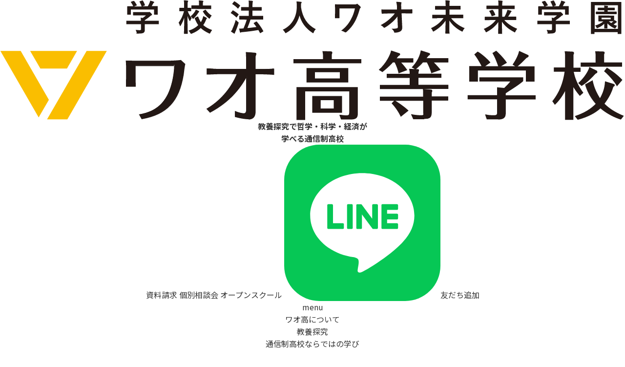

--- FILE ---
content_type: text/html; charset=UTF-8
request_url: https://www.wao.ed.jp/4183/
body_size: 43244
content:
<!DOCTYPE html>
<html lang="ja">
  <head>

<!-- Google Tag Manager -->
<script>(function(w,d,s,l,i){w[l]=w[l]||[];w[l].push({'gtm.start':
new Date().getTime(),event:'gtm.js'});var f=d.getElementsByTagName(s)[0],
j=d.createElement(s),dl=l!='dataLayer'?'&l='+l:'';j.async=true;j.src=
'https://www.googletagmanager.com/gtm.js?id='+i+dl;f.parentNode.insertBefore(j,f);
})(window,document,'script','dataLayer','GTM-MDB96PD');</script>
<!-- End Google Tag Manager -->
	  
<title>ワオ高等学校 | 【哲学による「モテる」交通安全プロジェクト】ワオ高校夏の自由研究実施レポート</title>
<link rel="icon" href="https://www.wao.ed.jp/_waowp/wp-content/themes/wao2020/common/images/favicon.ico">
<meta charset="UTF-8">
<meta name="viewport" content="width=device-width, initial-scale=1.0" />
<meta http-equiv="X-UA-Compatible" content="IE=edge" />
<!--<link rel="apple-touch-icon" href="common/images/apple-touch-icon.png" >-->

<link rel="preconnect" href="https://fonts.googleapis.com">
<link rel="preconnect" href="https://fonts.gstatic.com" crossorigin>
<link href="https://fonts.googleapis.com/css2?family=Montserrat:wght@500;600&display=swap" rel="stylesheet">
<link href="https://fonts.googleapis.com/css2?family=Noto+Sans+JP:wght@100..900&display=swap" rel="stylesheet">

<link rel="stylesheet" href="https://www.wao.ed.jp/_waowp/wp-content/themes/wao2020/common/css/lightbox.min.css">
<link rel="stylesheet" href="https://www.wao.ed.jp/_waowp/wp-content/themes/wao2020/common/css/default.css?260116" type="text/css" media="all" />
<link rel="stylesheet" href="https://www.wao.ed.jp/_waowp/wp-content/themes/wao2020/common/css/base.css?260116" type="text/css" media="all" />
<link rel="stylesheet" href="https://www.wao.ed.jp/_waowp/wp-content/themes/wao2020/common/css/custom.css?260116">
<link rel="stylesheet" href="https://www.wao.ed.jp/_waowp/wp-content/themes/wao2020/common/css/modaal.css?20260113">
<link href="https://fonts.googleapis.com/css2?family=Montserrat:wght@500;600;700;800&display=swap" rel="stylesheet">
<link rel="stylesheet" href="https://www.wao.ed.jp/_waowp/wp-content/themes/wao2020/common/css/global.css?260116">

   <link rel="stylesheet" href="https://www.wao.ed.jp/_waowp/wp-content/themes/wao2020/common/css/pages.css?260116">
   <link rel="stylesheet" href="https://www.wao.ed.jp/_waowp/wp-content/themes/wao2020/common/css/include.css?260116">

<script>
  // セッションCookieを読む関数
  function getCookie(name) {
    var value = "; " + document.cookie;
    var parts = value.split("; " + name + "=");
    if (parts.length === 2) return parts.pop().split(";").shift();
  }

  // クッキーがあったら即座に非表示
  if (getCookie('banner-closed') === '1') {
    document.write('<style>#floating-bnr { display:none; }</style>');
  }
</script>


	 
	  	  <style>
		  h1.gnaviSP {position:static !important;background-color: #faab00;}
	  </style>
	  
    
<!-- All In One SEO Pack 3.7.1[478,485] -->
<script type="application/ld+json" class="aioseop-schema">{"@context":"https://schema.org","@graph":[{"@type":"Organization","@id":"https://www.wao.ed.jp/#organization","url":"https://www.wao.ed.jp/","name":"ワオ高等学校","sameAs":[]},{"@type":"WebSite","@id":"https://www.wao.ed.jp/#website","url":"https://www.wao.ed.jp/","name":"ワオ高等学校","publisher":{"@id":"https://www.wao.ed.jp/#organization"},"potentialAction":{"@type":"SearchAction","target":"https://www.wao.ed.jp/?s={search_term_string}","query-input":"required name=search_term_string"}},{"@type":"WebPage","@id":"https://www.wao.ed.jp/4183/#webpage","url":"https://www.wao.ed.jp/4183/","inLanguage":"ja","name":"【哲学による「モテる」交通安全プロジェクト】ワオ高校夏の自由研究実施レポート","isPartOf":{"@id":"https://www.wao.ed.jp/#website"},"breadcrumb":{"@id":"https://www.wao.ed.jp/4183/#breadcrumblist"},"datePublished":"2022-08-31T02:29:35+09:00","dateModified":"2022-08-31T03:59:13+09:00"},{"@type":"Article","@id":"https://www.wao.ed.jp/4183/#article","isPartOf":{"@id":"https://www.wao.ed.jp/4183/#webpage"},"author":{"@id":"https://www.wao.ed.jp/author/wao_super_user/#author"},"headline":"【哲学による「モテる」交通安全プロジェクト】ワオ高校夏の自由研究実施レポート","datePublished":"2022-08-31T02:29:35+09:00","dateModified":"2022-08-31T03:59:13+09:00","commentCount":0,"mainEntityOfPage":{"@id":"https://www.wao.ed.jp/4183/#webpage"},"publisher":{"@id":"https://www.wao.ed.jp/#organization"},"articleSection":"お知らせ","image":{"@type":"ImageObject","@id":"https://www.wao.ed.jp/4183/#primaryimage","url":"https://www.wao.ed.jp/_waowp/wp-content/uploads/2022/08/image1.jpeg"}},{"@type":"Person","@id":"https://www.wao.ed.jp/author/wao_super_user/#author","name":"管理者ワオ高校","sameAs":[],"image":{"@type":"ImageObject","@id":"https://www.wao.ed.jp/#personlogo","url":"https://secure.gravatar.com/avatar/b94546a6b757b33bbf9126a794d92abd?s=96&d=mm&r=g","width":96,"height":96,"caption":"管理者ワオ高校"}},{"@type":"BreadcrumbList","@id":"https://www.wao.ed.jp/4183/#breadcrumblist","itemListElement":[{"@type":"ListItem","position":1,"item":{"@type":"WebPage","@id":"https://www.wao.ed.jp/","url":"https://www.wao.ed.jp/","name":"【公式】ワオ高等学校｜ 通信制高校（広域）・単位制"}},{"@type":"ListItem","position":2,"item":{"@type":"WebPage","@id":"https://www.wao.ed.jp/4183/","url":"https://www.wao.ed.jp/4183/","name":"【哲学による「モテる」交通安全プロジェクト】ワオ高校夏の自由研究実施レポート"}}]}]}</script>
<link rel="canonical" href="https://www.wao.ed.jp/4183/" />
<meta property="og:type" content="article" />
<meta property="og:title" content="ワオ高等学校 | 【哲学による「モテる」交通安全プロジェクト】ワオ高校夏の自由研究実施レポート" />
<meta property="og:description" content="ワオ高校では、8月9日に「夏の自由研究・哲学で地元の課題解決 in 岡山」として、岡山の交通課題を哲学で解決できるか？というワークショップを開催しました。 近隣の生徒は岡山本校に集まり、オンライン上に集まった全国のワオ高生と活発な議論を展開。 ワークショップの最後には、令和時代に新しいメッセージを込めた、交通安全ステッカーを開発しました。 ワークショップの詳しい様子はこちらからご覧ください！ ＞" />
<meta property="og:url" content="https://www.wao.ed.jp/4183/" />
<meta property="og:site_name" content="ワオ高等学校｜ 通信制高校（広域）・単位制" />
<meta property="og:image" content="https://www.wao.ed.jp/_waowp/wp-content/uploads/2025/06/ogp_logo.jpg" />
<meta property="article:published_time" content="2022-08-31T02:29:35Z" />
<meta property="article:modified_time" content="2022-08-31T03:59:13Z" />
<meta property="og:image:secure_url" content="https://www.wao.ed.jp/_waowp/wp-content/uploads/2025/06/ogp_logo.jpg" />
<meta name="twitter:card" content="summary" />
<meta name="twitter:title" content="ワオ高等学校 | 【哲学による「モテる」交通安全プロジェクト】ワオ高校夏の自由研究実施レポート" />
<meta name="twitter:description" content="ワオ高校では、8月9日に「夏の自由研究・哲学で地元の課題解決 in 岡山」として、岡山の交通課題を哲学で解決できるか？というワークショップを開催しました。 近隣の生徒は岡山本校に集まり、オンライン上に集まった全国のワオ高生と活発な議論を展開。 ワークショップの最後には、令和時代に新しいメッセージを込めた、交通安全ステッカーを開発しました。 ワークショップの詳しい様子はこちらからご覧ください！ ＞" />
<meta name="twitter:image" content="https://www.wao.ed.jp/_waowp/wp-content/uploads/2025/06/ogp_logo.jpg" />
<!-- All In One SEO Pack -->
<link rel='dns-prefetch' href='//s.w.org' />
<link rel="alternate" type="application/rss+xml" title="ワオ高等学校 &raquo; 【哲学による「モテる」交通安全プロジェクト】ワオ高校夏の自由研究実施レポート のコメントのフィード" href="https://www.wao.ed.jp/4183/feed/" />
		<script type="text/javascript">
			window._wpemojiSettings = {"baseUrl":"https:\/\/s.w.org\/images\/core\/emoji\/13.0.0\/72x72\/","ext":".png","svgUrl":"https:\/\/s.w.org\/images\/core\/emoji\/13.0.0\/svg\/","svgExt":".svg","source":{"concatemoji":"https:\/\/www.wao.ed.jp\/_waowp\/wp-includes\/js\/wp-emoji-release.min.js?ver=5.5.1"}};
			!function(e,a,t){var r,n,o,i,p=a.createElement("canvas"),s=p.getContext&&p.getContext("2d");function c(e,t){var a=String.fromCharCode;s.clearRect(0,0,p.width,p.height),s.fillText(a.apply(this,e),0,0);var r=p.toDataURL();return s.clearRect(0,0,p.width,p.height),s.fillText(a.apply(this,t),0,0),r===p.toDataURL()}function l(e){if(!s||!s.fillText)return!1;switch(s.textBaseline="top",s.font="600 32px Arial",e){case"flag":return!c([127987,65039,8205,9895,65039],[127987,65039,8203,9895,65039])&&(!c([55356,56826,55356,56819],[55356,56826,8203,55356,56819])&&!c([55356,57332,56128,56423,56128,56418,56128,56421,56128,56430,56128,56423,56128,56447],[55356,57332,8203,56128,56423,8203,56128,56418,8203,56128,56421,8203,56128,56430,8203,56128,56423,8203,56128,56447]));case"emoji":return!c([55357,56424,8205,55356,57212],[55357,56424,8203,55356,57212])}return!1}function d(e){var t=a.createElement("script");t.src=e,t.defer=t.type="text/javascript",a.getElementsByTagName("head")[0].appendChild(t)}for(i=Array("flag","emoji"),t.supports={everything:!0,everythingExceptFlag:!0},o=0;o<i.length;o++)t.supports[i[o]]=l(i[o]),t.supports.everything=t.supports.everything&&t.supports[i[o]],"flag"!==i[o]&&(t.supports.everythingExceptFlag=t.supports.everythingExceptFlag&&t.supports[i[o]]);t.supports.everythingExceptFlag=t.supports.everythingExceptFlag&&!t.supports.flag,t.DOMReady=!1,t.readyCallback=function(){t.DOMReady=!0},t.supports.everything||(n=function(){t.readyCallback()},a.addEventListener?(a.addEventListener("DOMContentLoaded",n,!1),e.addEventListener("load",n,!1)):(e.attachEvent("onload",n),a.attachEvent("onreadystatechange",function(){"complete"===a.readyState&&t.readyCallback()})),(r=t.source||{}).concatemoji?d(r.concatemoji):r.wpemoji&&r.twemoji&&(d(r.twemoji),d(r.wpemoji)))}(window,document,window._wpemojiSettings);
		</script>
		<style type="text/css">
img.wp-smiley,
img.emoji {
	display: inline !important;
	border: none !important;
	box-shadow: none !important;
	height: 1em !important;
	width: 1em !important;
	margin: 0 .07em !important;
	vertical-align: -0.1em !important;
	background: none !important;
	padding: 0 !important;
}
</style>
	<link rel='stylesheet' id='wp-block-library-css'  href='https://www.wao.ed.jp/_waowp/wp-includes/css/dist/block-library/style.min.css?ver=5.5.1' type='text/css' media='all' />
<link rel='stylesheet' id='simcal-qtip-css'  href='https://www.wao.ed.jp/_waowp/wp-content/plugins/google-calendar-events/assets/generated/vendor/jquery.qtip.min.css?ver=3.2.8' type='text/css' media='all' />
<link rel='stylesheet' id='simcal-default-calendar-grid-css'  href='https://www.wao.ed.jp/_waowp/wp-content/plugins/google-calendar-events/assets/generated/default-calendar-grid.min.css?ver=3.2.8' type='text/css' media='all' />
<link rel='stylesheet' id='simcal-default-calendar-list-css'  href='https://www.wao.ed.jp/_waowp/wp-content/plugins/google-calendar-events/assets/generated/default-calendar-list.min.css?ver=3.2.8' type='text/css' media='all' />
<!--n2css--><!--n2js--><script type='text/javascript' src='https://www.wao.ed.jp/_waowp/wp-includes/js/jquery/jquery.js?ver=1.12.4-wp' id='jquery-core-js'></script>
<link rel="https://api.w.org/" href="https://www.wao.ed.jp/wp-json/" /><link rel="alternate" type="application/json" href="https://www.wao.ed.jp/wp-json/wp/v2/posts/4183" /><link rel="EditURI" type="application/rsd+xml" title="RSD" href="https://www.wao.ed.jp/_waowp/xmlrpc.php?rsd" />
<link rel="wlwmanifest" type="application/wlwmanifest+xml" href="https://www.wao.ed.jp/_waowp/wp-includes/wlwmanifest.xml" /> 
<link rel='prev' title='【2023年度新入生対象】スカラシップ入試（A日程）ワークショップ＆説明会のお知らせ' href='https://www.wao.ed.jp/4167/' />
<link rel='next' title='【9/1 受付開始！】2023年度ワオ高校特別入試A日程のWeb出願スタート' href='https://www.wao.ed.jp/4191/' />
<meta name="generator" content="WordPress 5.5.1" />
<link rel='shortlink' href='https://www.wao.ed.jp/?p=4183' />
<link rel="alternate" type="application/json+oembed" href="https://www.wao.ed.jp/wp-json/oembed/1.0/embed?url=https%3A%2F%2Fwww.wao.ed.jp%2F4183%2F" />
<link rel="alternate" type="text/xml+oembed" href="https://www.wao.ed.jp/wp-json/oembed/1.0/embed?url=https%3A%2F%2Fwww.wao.ed.jp%2F4183%2F&#038;format=xml" />
		<style type="text/css" id="wp-custom-css">
			
.aligncenter {
    margin-left: auto;
    margin-right: auto;
    text-align: center;
}
		</style>
		  </head>
  <body>

<!-- Google Tag Manager (noscript) -->
<noscript><iframe src="https://www.googletagmanager.com/ns.html?id=GTM-MDB96PD"
height="0" width="0" style="display:none;visibility:hidden"></iframe></noscript>
<!-- End Google Tag Manager (noscript) -->

    <header id="header-fixed" >
      <div class="header-top">
         <div class="inner">
                           <div class="logo">
               <a href="https://www.wao.ed.jp/">
               <img src="https://www.wao.ed.jp/_waowp/wp-content/themes/wao2020/common/images/new/header-logo.svg" alt="学校法人ワオ未来学園 ワオ高等学校">
               </a>
            </div>
            <h1 class="site-h1">
               教養探究で哲学・科学・経済が<br class="pc">学べる通信制高校
            </h1>
            
            <div id="sticky-headers">
               <div class="pc">
                  <div class="sticky-boxs">
                     <a href="https://www.wao.ed.jp/info_request/" id="link-info-request-pc" class="sticky-menu"><span class="icon-request">資料請求</span></a>
                     <a href="https://www.wao.ed.jp/individualconsultation/" id="link-kobetsu-pc" class="sticky-menu"><span class="icon-kobetsu">個別相談会</span></a>
                     <a href="https://www.wao.ed.jp/event/" id="link-openschool-pc" class="sticky-menu"><span class="icon-school">オープンスクール</span></a>
                     <a href="https://s.lmes.jp/landing-qr/2007892882-xQ8nX9Lo?uLand=OZQuCE" target="_blank" id="line-add-pc" class="sticky-menu-line"><span class="line-logo"><img src="https://www.wao.ed.jp/_waowp/wp-content/themes/wao2020/common/images/icon_line.svg" alt="ワオ高等学校LINE"></span><span>友だち<br class="sponly">追加</span></a>
                  </div>
               </div>
               <div class="sp">
                  <div class="sticky-boxs">
                     <a href="https://www.wao.ed.jp/info_request/" id="link-info-request-sp" class="sticky-menu"><span class="icon-request">資料請求</span></a>
                     <a href="https://www.wao.ed.jp/individualconsultation/" id="link-kobetsu-sp" class="sticky-menu"><span class="icon-kobetsu">個別相談会</span></a>
                     <!-- <a href="https://www.wao.ed.jp/event/" class="sticky-menu"><span class="icon-school">オープンスクール</span></a> -->
                     <a href="tel:0120806705" id="tel-sp" class="sticky-menu"><span class="icon-tel">お電話で相談</span></a>
                     <a href="https://s.lmes.jp/landing-qr/2007892882-xQ8nX9Lo?uLand=OZQuCE" target="_blank" id="line-add-sp" class="sticky-menu-line"><span class="line-logo"><img src="https://www.wao.ed.jp/_waowp/wp-content/themes/wao2020/common/images/icon_line.svg" alt="ワオ高等学校LINE"></span><span>友だち<br class="sponly">追加</span></a>
                  </div>
               </div>
    
            </div>

         </div>   
         <div id="menu-sp-btn" class="icon4"><div class="navToggle"><span></span><span></span><span></span></div><span class="menu-btn-text">menu</span></div>


       </div>
       <!-- PC用グローバルメニュー -->
      <div class="header-btm"> 
          <div class="gnaviArea" class="pconly">
             <ul id="fade-in2" class="dropmenu">
                <li>
                   <a href="https://www.wao.ed.jp/about/" class="link-dropmenu"><span>ワオ高について</span></a>
                   <div class="more-menu">
                      <div class="in about">
                         <ul>
                            <li><a href="https://www.wao.ed.jp/about/kyoyo_tankyu/">教養探究</a></li>
                            <li><a href="https://www.wao.ed.jp/about/qualification/">通信制高校ならではの学び</a></li>
                            <li><a href="https://www.wao.ed.jp/about/campuslife/">ワオ高の学校生活</a></li>
                            <li><a href="https://www.wao.ed.jp/about/staff/">教職員紹介</a></li>
                            <li><a href="https://www.wao.ed.jp/about/houteishiki/">ワオ高の未来方程式</a></li>
                            <li><a href="https://www.wao.ed.jp/about/results/">卒業生の進路実績</a></li>
                         </ul>
                      </div>
                   </div>
                </li>
                <li>
                   <a href="https://www.wao.ed.jp/about/campus/" class="link-dropmenu"><span>キャンパス</span></a>
                   <div class="more-menu">
                      <div class="in campus">
                         <ul>
                            <li><a href="https://www.wao.ed.jp/tokyo/">東京飯田橋キャンパス</a></li>
                            <li><a href="https://www.wao.ed.jp/osaka/">大阪梅田キャンパス​</a></li>
                            <li><a href="https://www.wao.ed.jp/okayama/">岡山キャンパス（本校）</a></li>
                            <li></li>
                         </ul>
                      </div>
                   </div>
                </li>
                <li>
                   <a href="https://www.wao.ed.jp/course/" class="link-dropmenu"><span>コース紹介</span></a>
                   <div class="more-menu">
                      <div class="in daiju">
                        <ul>
                           <li>
                              <dl>
                                 <dt>必修課程</dt>
                                 <dd><a href="https://www.wao.ed.jp/course/common/">共通コース</a></dd>
                              </dl>
                           </li>
                           <li>
                              <dl>
                                 <dt>オプションコース</dt>
                                 <dd><a href="https://www.wao.ed.jp/course/tsugaku/">通学コース</a></dd>
                                 <dd><a href="https://www.wao.ed.jp/course/business/">ビジネスコース</a></dd>
                                 <dd><a href="https://study-abroad.wao.ed.jp/" target="_blank">グローバルコース</a></dd>
                              </dl>
                           </li>
                           <li>
                              <dl>
                                 <dt>Wスクールコース</dt>
                                 <dd><a href="https://www.wao.ed.jp/course/kobetsu/">個別指導Axisコース</a></dd>
                                 <dd><a href="https://www.wao.ed.jp/course/nijin/">地域・企業探究コース</a></dd>
                                 <dd><a href="https://www.wao.ed.jp/course/performance/">パフォーマンスコース</a></dd>
                              </dl>
                           </li>
                        </ul>
                      </div>
                   </div>
                </li>
                <li>
                   <a href="https://www.wao.ed.jp/admission/" class="link-dropmenu"><span>入学案内</span></a>
                   <div class="more-menu">
                      <div class="in admission">
                         <ul>
                            <li><a href="https://www.wao.ed.jp/admission/sinnyu/">新入学（中学生の方）</a></li>
                            <li><a href="https://www.wao.ed.jp/admission/tennyu/">転入学・編入学（高校生の方）</a></li>
                           <li><a href="https://www.wao.ed.jp/admission/overseas/">海外からの入学について</a></li>
                            <li><a href="https://entry.wao.ed.jp/s/high/">Web出願</a></li>
                         </ul>
                      </div>
                   </div>
                </li>
               <li>
                   <a href="https://www.wao.ed.jp/event/"><span>説明会・イベント</span></a>
                </li>

                <li>
                   <a href="https://www.wao.ed.jp/blog/"><span>ブログ</span></a>
                </li>
                <li>
                   <a href="https://www.wao.ed.jp/junior/"><span>ワオ高中等部</span></a>
                </li>
                <li>
                    <a href="https://www.wao.ed.jp/faq/"><span>よくある質問</span></a>
                </li>
             </ul>
          </div>
      </div>
      <!-- PC用グローバルメニュー END -->
           
    </header>

         
		<nav class="sp_gnav sponly hide">
      <div class="sp_gnav-head">
         <a href="https://www.wao.ed.jp/" class="logo">
         <img src="https://www.wao.ed.jp/_waowp/wp-content/themes/wao2020/common/images/new/header-logo.svg" alt="学校法人ワオ未来学園 ワオ高等学校" width="140" height="27">
         </a>
         <p class="sp_gnav-close"><span>閉じる</span></p>
      </div>
		 <ul class="sp_gnav-menu">
            <li><a href="https://www.wao.ed.jp/blog/" class="link-blog">ブログ（学校生活・生徒の様子）</a></li>
				<li>
					 <a href="https://www.wao.ed.jp/about/">ワオ高について</a>
					 <ul class="sp_gnav-menu3">
							<li><a href="https://www.wao.ed.jp/about/kyoyo_tankyu/">教養探究</a></li>
							<li><a href="https://www.wao.ed.jp/about/qualification/">通信制高校ならではの学び</a></li>
							<li><a href="https://www.wao.ed.jp/about/campuslife/">ワオ高の学校生活</a></li>
							<li><a href="https://www.wao.ed.jp/about/staff/">教職員紹介</a></li>
							<li><a href="https://www.wao.ed.jp/about/houteishiki/">ワオ高の未来方程式</a></li>
							<li><a href="https://www.wao.ed.jp/about/results/">卒業生の進路実績</a></li>
					 </ul>
				</li>
				<li><a href="https://www.wao.ed.jp/about/campus/">キャンパス</a>
					<ul class="sp_gnav-menu3">
						 <li><a href="https://www.wao.ed.jp/tokyo/">東京飯田橋キャンパス</a></li>
						 <li><a href="https://www.wao.ed.jp/osaka/">大阪梅田キャンパス</a></li>
						 <li><a href="https://www.wao.ed.jp/okayama/">岡山キャンパス（本校）</a></li>
					</ul>
				</li>
				<li>
					 <a href="https://www.wao.ed.jp/course/">コース紹介</a>
               <ul class="sp_gnav-menu-course">
                  <li>
                     <dl>
                        <dt>必修課程</dt>
                        <dd><a href="https://www.wao.ed.jp/course/common/">共通コース</a></dd>
                     </dl>
                  </li>
                  <li>
                     <dl>
                        <dt>オプションコース</dt>
                        <dd><a href="https://www.wao.ed.jp/course/tsugaku/">通学コース</a></dd>
                        <dd><a href="https://www.wao.ed.jp/course/business/">ビジネスコース</a></dd>
                        <dd><a href="https://study-abroad.wao.ed.jp/" target="_blank">グローバルコース</a></dd>
                     </dl>
                  </li>
                  <li>
                     <dl>
                        <dt>Wスクールコース</dt>
                        <dd><a href="https://www.wao.ed.jp/course/kobetsu/">個別指導Axisコース</a></dd>
                        <dd><a href="https://www.wao.ed.jp/course/nijin/">地域・企業探究コース</a></dd>
                        <dd><a href="https://www.wao.ed.jp/course/performance/">パフォーマンスコース</a></dd>
                     </dl>
                  </li>
               </ul>
				</li>

				<li>
					 <a href="https://www.wao.ed.jp/admission/">入学案内</a>
					 <ul class="sp_gnav-menu3">
							<li><a href="https://www.wao.ed.jp/admission/sinnyu/">新入学（中学生の方）</a></li>
							<li><a href="https://www.wao.ed.jp/admission/tennyu/">転入学・編入学（高校生の方）</a></li>
							<li><a href="https://www.wao.ed.jp/admission/overseas/">海外からの入学について​</a></li>
							<li><a href="https://entry.wao.ed.jp/s/high/?_gl=1*1kqutae*_gcl_au*ODIzMjk0MDk5LjE3Mjg0NjMyOTM.">Web出願​</a></li>
					 </ul>
				</li>
            <li><a href="https://www.wao.ed.jp/junior/" class="link-junior">ワオ高中等部</a></li>

		 </ul>

      <ul class="sp_other-menu1">
         <li><a href="https://www.wao.ed.jp/news/">新着情報</a></li>
         <li><a href="https://www.wao.ed.jp/faq/">よくある質問</a></li>
         <li><a href="https://www.wao.ed.jp/policy/">個人情報の取り扱いについて</a></li>
         <li><a href="https://www.wao.ed.jp/corporation/">学校法人概要</a></li>
         <li><a href="https://www.wao.ed.jp/learning_plan/">情報公開</a></li>
         <li><a href="https://www.wao.ed.jp/waokouhome-login/" target="_blank">在学生・卒業生・保護者のみなさんへ</a></li>
         <li><a href="https://www.wao.ed.jp/school-official/">学校関係者の皆さまへ</a></li>
      </ul>

		 <ul class="sp_other-menu">
				<li><a href="https://www.wao.ed.jp/info_request/" id="menu-link-info-request-sp" class="link-request">資料請求</a></li>
            <li><a href="https://www.wao.ed.jp/event/" id="menu-link-event-sp" class="link-event">説明会・イベント</a></li>
            <li><a href="https://www.wao.ed.jp/individualconsultation/" id="menu-link-kobetsu-sp" class="link-kobetsu">個別相談会</a></li>
            <li><a href="tel:0120-806-705" id="menu-tel-sp" class="link-tel">お電話で相談</a></li>
				<!-- <li><a href="https://entry.wao.ed.jp/s/high/" target="_blank" class="btn_application">WEB出願</a></li> -->
				<li><a href="https://s.lmes.jp/landing-qr/2007892882-xQ8nX9Lo?uLand=OZQuCE" id="menu-line-add-sp" target="_blank" class="btn_line">友だち追加​</a></li>
		 </ul>
	</nav>
	
<!-- スマホ用グローバルメニュー END -->




<div class="breadArea">
<ol id="pan">
<!-- Breadcrumb NavXT 6.5.0 -->
<li><a href="https://www.wao.ed.jp">ワオ高等学校</a></li><li><a href="https://www.wao.ed.jp/news/">新着情報</a></li><li><a href="https://www.wao.ed.jp/category/info/">お知らせ</a></li><li>【哲学による「モテる」交通安全プロジェクト】ワオ高校夏の自由研究実施レポート</li></ol>
</div>

<section id="news-detail">
    <h2><strong>新着情報</strong><br>news</h2>
    <div class="wrap mt40">
        <div class="box">
            <div class="date">2022/08/31</div><span class="label label-blog">お知らせ</span>
            <h3 class="news-ttl">【哲学による「モテる」交通安全プロジェクト】ワオ高校夏の自由研究実施レポート</h3>
            <div class="news-content">
                <p>ワオ高校では、8月9日に「<strong>夏の自由研究・哲学で地元の課題解決 in 岡山</strong>」として、<span style="color: #ff0000;"><strong>岡山の交通課題を哲学で解決できるか？というワークショップを開催</strong></span>しました。</p>
<p>&nbsp;</p>
<p>近隣の生徒は岡山本校に集まり、オンライン上に集まった全国のワオ高生と活発な議論を展開。</p>
<p>ワークショップの最後には、<strong>令和時代に新しいメッセージを込めた、交通安全ステッカーを開発</strong>しました。</p>
<p>&nbsp;</p>
<p>ワークショップの詳しい様子はこちらからご覧ください！</p>
<p>＞ <a href="https://prtimes.jp/main/html/rd/p/000000054.000068132.html">https://prtimes.jp/main/html/rd/p/000000054.000068132.html</a></p>
<p>&nbsp;</p>
<p>哲学の授業体験ができるオープンスクールはこちら</p>
<p>＞<a href="https://www.wao.ed.jp/openschool2022/detail0917/index.html"> https://www.wao.ed.jp/openschool2022/detail0917/index.html</a></p>
<p>&nbsp;</p>
<p><img loading="lazy" class="aligncenter size-full wp-image-4184" src="https://www.wao.ed.jp/_waowp/wp-content/uploads/2022/08/image1.jpeg" alt="" width="1012" height="930" srcset="https://www.wao.ed.jp/_waowp/wp-content/uploads/2022/08/image1.jpeg 1012w, https://www.wao.ed.jp/_waowp/wp-content/uploads/2022/08/image1-600x551.jpeg 600w" sizes="(max-width: 1012px) 100vw, 1012px" /></p>
            </div>
        </div>
        <div class="pagenavi">
            <a href="https://www.wao.ed.jp/4167/" rel="prev">&lt;　前の記事へ</a>            <a href="https://www.wao.ed.jp">TOPへ</a>
            <a href="https://www.wao.ed.jp/4191/" rel="next">次の記事へ　&gt;</a>        </div>
    </div>
</section>




<section>
	<div class="contactArea-conts">
		 <div class="wrap">
				<h2 class="section-hdng">
					 <span class="sttl">Contact</span>
					 <span class="ttl">さぁ、自分らしい<br class="sp">ミライを見つけよう</span>
				</h2>
				<div class="row">
					 <a href="https://www.wao.ed.jp/info_request/" id="footer-link-info-request" class="lnk">
							<span>ワオ高のことがよく分かる資料をお届け</span>
							<h3 class="contact-cn">資料請求</h3>
					 </a>
					 <a href="https://www.wao.ed.jp/individualconsultation/" id="footer-link-kobetsu" class="lnk">
							<span>社会経験豊富な教員がお答えします!</span>
							<h3 class="contact-cn">個別相談会予約</h3>
					 </a>
					 <a href="https://www.wao.ed.jp/event/" id="footer-link-event" class="lnk">
							<span>学校説明会 開催中</span>
							<h3 class="contact-cn">学校説明会</h3>
					 </a>
				</div>
				<div class="row">
					 <a href="tel:0120-806-705" id="footer-tel" class="lnk">
							<span>電話でのお問い合わせ・ご相談はこちら</span>
							<h3 class="contact-cn"><img src="https://www.wao.ed.jp/_waowp/wp-content/themes/wao2020/common/images/new/contact.png"/>0120-806-705</h3>
					 </a>
					 <a href="https://www.wao.ed.jp/contact/" id="footer-link-contact" class="lnk">
							<span>Webから入学相談</span>
							<h3 class="contact-cn">お問い合わせフォームへ</h3>
					 </a>
				</div>
				<div class="row">
					<a href="https://s.lmes.jp/landing-qr/2007892882-xQ8nX9Lo?uLand=OZQuCE" id="footer-line-add" target="_blank" class="lnk lnk-line">
						<span>LINEで最新情報などをお届け！　</span>
						<h3 class="contact-cn">友だち追加はこちら！​</h3>
					</a>
				</div>
		 </div>
	</div>
</section>

<section>
	<div class="contact-sns">
		 <div class="wrap">
				<h2 class="section-hdng">
					 <span class="sttl">Official SNS</span>
					 <span class="ttl">公式SNS</span>
				</h2>
				<div class="flex">
					 <div class="snsArea">
							<div class="contentsBox">
								 <div class="contentsBoxPic">
										<a href="https://s.lmes.jp/landing-qr/2007892882-xQ8nX9Lo?uLand=OZQuCE" target="_blank"><img src="https://www.wao.ed.jp/_waowp/wp-content/themes/wao2020/common/images/icon_line.svg" alt="ワオ高等学校LINE"></a>
								 </div>
							</div>
							<div class="contentsBox">
								 <div class="contentsBoxPic">
										<a href="https://www.facebook.com/waohighschool/" target="_blank"><img src="https://www.wao.ed.jp/_waowp/wp-content/themes/wao2020/common/images/icon_fb.png" alt="ワオ高等学校Facebook"></a>
								 </div>
							</div>
							<div class="contentsBox">
								 <div class="contentsBoxPic">
										<a href="https://www.instagram.com/wao_highschool/" target="_blank"><img src="https://www.wao.ed.jp/_waowp/wp-content/themes/wao2020/common/images/icon_instagram.png" alt="ワオ高等学校Instagram"></a>
								 </div>
							</div>
							<div class="contentsBox">
								 <div class="contentsBoxPic">
										<a href="https://www.tiktok.com/@waohighschool" target="_blank"><img src="https://www.wao.ed.jp/_waowp/wp-content/themes/wao2020/common/images/icon_tiktok.png" alt="ワオ高等学校TikTok"></a>
								 </div>
							</div>
							<div class="contentsBox">
								 <div class="contentsBoxPic">
										<a href="https://twitter.com/WaoHighSchool" target="_blank"><img src="https://www.wao.ed.jp/_waowp/wp-content/themes/wao2020/common/images/icon_x.png" alt="ワオ高等学校X"></a>
								 </div>
							</div>
							<div class="contentsBox">
								 <div class="contentsBoxPic">
										<a href="https://www.youtube.com/channel/UCx4C2GwpAzVJH67TPX8nIpQ" target="_blank"><img src="https://www.wao.ed.jp/_waowp/wp-content/themes/wao2020/common/images/icon_youtube.png" alt="ワオ高等学校チャンネル"></a>
								 </div>
							</div>
					 </div>
				</div>
		 </div>
	</div>
</section>
<footer class="">

		

	<ul class="fnav">
		 <li><a href="https://www.wao.ed.jp/policy/">個人情報の取り扱いについて</a></li>
		 <li><a href="https://www.wao.ed.jp/corporation/">学校法人概要</a></li>
		 <li><a href="https://www.wao.ed.jp/learning_plan/">情報公開</a></li>
		 <li><a href="https://www.wao.ed.jp/waokouhome-login/" target="_blank">在学生・卒業生・保護者のみなさんへ</a></li>
		 <li><a href="https://www.wao.ed.jp/school-official/">学校関係者の皆さまへ</a></li>
	</ul>
	<div id="footer">
		 <div class="footer-conts">
				<div>
					 <ul>
							<li>
								 <a href="https://www.wao.ed.jp/">TOP</a>
								 <ul>
										<li><a href="https://www.wao.ed.jp/event/">イベント・説明会</a></li>
										<li><a href="https://www.wao.ed.jp/blog/">ブログ</a></li>
										<li><a href="https://www.wao.ed.jp/news/">新着情報</a></li>
										<li><a href="https://www.wao.ed.jp/junior/">ワオ高中等部</a></li>
										<li><a href="https://www.wao.ed.jp/faq/">よくある質問</a></li>
								 </ul>
							</li>
							<li>
								 <a href="https://www.wao.ed.jp/about/">ワオ高について</a>
								 <ul>
									<li><a href="https://www.wao.ed.jp/about/kyoyo_tankyu/">教養探究</a></li>
									<li><a href="https://www.wao.ed.jp/about/qualification/">通信制高校ならではの学び</a></li>
									<li><a href="https://www.wao.ed.jp/about/campuslife/">ワオ高の学校生活</a></li>
									<li><a href="https://www.wao.ed.jp/about/staff/">教職員紹介</a></li>
									<li><a href="https://www.wao.ed.jp/about/houteishiki/">ワオ高の未来方程式</a></li>
									<li><a href="https://www.wao.ed.jp/about/results/">卒業生の進路実績</a></li>
								 </ul>
							</li>
							<li>
								 <a href="https://www.wao.ed.jp/about/campus/">キャンパス​</a>
								 <ul>
										<li><a href="https://www.wao.ed.jp/tokyo/">東京飯田橋キャンパス</a></li>
										<li><a href="https://www.wao.ed.jp/osaka/">大阪梅田キャンパス</a></li>
										<li><a href="https://www.wao.ed.jp/okayama/">岡山キャンパス（本校）</a></li>
								 </ul>
							</li>
					 </ul>
				</div>
				<div>
					 <ul>
							<li>
								 <a href="https://www.wao.ed.jp/course/">コース紹介</a>
								 <dl>
									<dt>必修課程</dt>
                                    <dd>
                                        <a href="https://www.wao.ed.jp/course/common/">共通コース</a>
                                        <ul class="footer-child">
                                            <li><a href="https://www.wao.ed.jp/course/common/required/">必修授業</a>
                                            <li><a href="https://www.wao.ed.jp/course/common/extracurricular_activity/">特別活動・部活動</a>
                                            <li><a href="https://www.wao.ed.jp/course/common/virtual_campus/">バーチャルキャンパス</a>
                                            <li><a href="https://www.wao.ed.jp/course/common/career_support/">進路サポート</a>
                                        </ul>
                                    </dd>
									<dt>オプションコース</dt>
                                    <dd><a href="https://www.wao.ed.jp/course/tsugaku/">通学コース</a></dd>
                                    <dd><a href="https://www.wao.ed.jp/course/business/">ビジネスコース</a></dd>
                                    <dd><a href="https://study-abroad.wao.ed.jp/">グローバルコース</a></dd>
									<dt>Wスクールコース</dt>
                                    <dd><a href="https://www.wao.ed.jp/course/kobetsu/">個別指導Axisコース</a></dd>
									<dd><a href="https://www.wao.ed.jp/course/nijin/">地域・企業探究コース</a></dd>
									<dd><a href="https://www.wao.ed.jp/course/performance/">パフォーマンスコース</a></dd>
								</dl>
							</li>
							<li>
								 <a href="https://www.wao.ed.jp/admission/">入学案内</a>
								 <ul>
										<li><a href="https://www.wao.ed.jp/admission/sinnyu/">新入学（中学生の方）</a></li>
										<li><a href="https://www.wao.ed.jp/admission/tennyu/">転入学・編入学（高校生の方）</a></li>
										<li><a href="https://www.wao.ed.jp/admission/overseas/">海外からの入学について</a></li>
										<li><a href="https://entry.wao.ed.jp/s/high/">Web出願</a></li>
								 </ul>
							</li>
					 </ul>
				</div>
		 </div>
	</div>

	

	<dl class="about">
		 <dt><a href="https://www.wao.ed.jp"><img src="https://www.wao.ed.jp/_waowp/wp-content/themes/wao2020/common/images/new/header-logo.svg" alt="?????????? ??????" class="footer-logo"></a></dt>
		 <dd>
				<p class="pconly mb5"><strong>学校法人ワオ未来学園　ワオ高等学校</strong></p>
				<p class="pconly mb5">
					 東京飯田橋キャンパス<br>〒102-0071　東京都千代田区富士見2-12-13　フィルパークKaguLab.IIDABASHI 2F<br>
				</p>
				<p class="pconly mb5">
					 大阪梅田キャンパス<br>〒530-0012　大阪府大阪市北区芝田1-4-14　芝田町ビル5F<br>
				</p>
				<p class="pconly">
					 岡山キャンパス（本校）<br>〒700-0826　岡山県岡山市北区磨屋町 7-2　TEL：086-206-3930　FAX：086-206-4120
				</p>
				<p class="sponly mb20">
					 東京飯田橋キャンパス<br>〒102-0071　東京都千代田区富士見2-12-13<br>フィルパークKaguLab.IIDABASHI 2F<br>
				</p>
				<p class="sponly mb20">
					 大阪梅田キャンパス<br>〒530-0012　大阪府大阪市北区芝田1-4-14<br>芝田町ビル5F<br>
				</p>
				<p class="sponly">
					 岡山キャンパス（本校）<br>〒700-0826　<span class="inblock">岡山県岡山市北区磨屋町 7-2</span><br>TEL：<a href="tel:086-206-3930">086-206-3930</a><br>FAX：<a href="tel:086-206-4120">086-206-4120</a>
				</p>
		 </dd>
	</dl>
	<p class="copy montserrat">Copyright&copy; 2020 WAO High School All rights reserved.</p>

</footer>
<script type='text/javascript' src='https://www.wao.ed.jp/_waowp/wp-content/plugins/google-calendar-events/assets/generated/vendor/jquery.qtip.min.js?ver=3.2.8' id='simcal-qtip-js'></script>
<script type='text/javascript' id='simcal-default-calendar-js-extra'>
/* <![CDATA[ */
var simcal_default_calendar = {"ajax_url":"\/_waowp\/wp-admin\/admin-ajax.php","nonce":"3656c05b16","locale":"ja","text_dir":"ltr","months":{"full":["1\u6708","2\u6708","3\u6708","4\u6708","5\u6708","6\u6708","7\u6708","8\u6708","9\u6708","10\u6708","11\u6708","12\u6708"],"short":["1\u6708","2\u6708","3\u6708","4\u6708","5\u6708","6\u6708","7\u6708","8\u6708","9\u6708","10\u6708","11\u6708","12\u6708"]},"days":{"full":["\u65e5\u66dc\u65e5","\u6708\u66dc\u65e5","\u706b\u66dc\u65e5","\u6c34\u66dc\u65e5","\u6728\u66dc\u65e5","\u91d1\u66dc\u65e5","\u571f\u66dc\u65e5"],"short":["\u65e5","\u6708","\u706b","\u6c34","\u6728","\u91d1","\u571f"]},"meridiem":{"AM":"AM","am":"am","PM":"PM","pm":"pm"}};
/* ]]> */
</script>
<script type='text/javascript' src='https://www.wao.ed.jp/_waowp/wp-content/plugins/google-calendar-events/assets/generated/default-calendar.min.js?ver=3.2.8' id='simcal-default-calendar-js'></script>
<script type='text/javascript' src='https://www.wao.ed.jp/_waowp/wp-content/plugins/google-calendar-events/assets/generated/vendor/imagesloaded.pkgd.min.js?ver=3.2.8' id='simplecalendar-imagesloaded-js'></script>
<script type='text/javascript' src='https://www.wao.ed.jp/_waowp/wp-includes/js/wp-embed.min.js?ver=5.5.1' id='wp-embed-js'></script>

<script type="text/javascript" src="https://www.wao.ed.jp/_waowp/wp-content/themes/wao2020/common/js/jquery.js"></script>

<script type="text/javascript" src="https://www.wao.ed.jp/_waowp/wp-content/themes/wao2020/common/js/script.js?260116"></script>
<!-- New condition for displaying the script in about/staff page. -->
<script type="text/javascript" src="https://www.wao.ed.jp/_waowp/wp-content/themes/wao2020/common/js/doubletaptogo.js"></script>
<script type="text/javascript" src="https://www.wao.ed.jp/_waowp/wp-content/themes/wao2020/common/js/lightbox.min.js"></script>
<script src="https://www.wao.ed.jp/_waowp/wp-content/themes/wao2020/common/js/modaal.js"></script>


<script type='text/javascript'>
piAId = '929433';
piCId = '43103';
piHostname = 'go.wao.ed.jp';

(function() {
    function async_load(){
        var s = document.createElement('script'); s.type = 'text/javascript';
        s.src = ('https:' == document.location.protocol ? 'https://' : 'http://') + piHostname + '/pd.js';
        var c = document.getElementsByTagName('script')[0]; c.parentNode.insertBefore(s, c);
    }
    if(window.attachEvent) { window.attachEvent('onload', async_load); }
    else { window.addEventListener('load', async_load, false); }
})();
</script>


<script>
 $( '.dropmenu li:has(ul)' ).doubleTapToGo();
</script>
</body>
</html>


--- FILE ---
content_type: text/css
request_url: https://www.wao.ed.jp/_waowp/wp-content/themes/wao2020/common/css/default.css?260116
body_size: 18538
content:
@charset "utf-8";

html, body, div, span, object, iframe,
h1, h2, h3, h4, h5, h6, p, blockquote, pre,
abbr, address, cite, code,
del, dfn, em, img, ins, kbd, q, samp,
small, strong, sub, sup, var,
b, i,
dl, dt, dd, ol, ul, li,
fieldset, form, label, legend,
table, caption, tbody, tfoot, thead, tr, th, td,
article, aside, dialog, figure, footer, header,
hgroup, menu, nav, section,
time, mark, audio, video { margin:0; padding:0; border:0; outline:0; font-size:100%; vertical-align:baseline; background:transparent; list-style:none;}
*, *::before, *::after { box-sizing: border-box;}
html{ font-size: 62.5%;}
body {
	font: 1.6rem/1.6 "Noto Sans JP", "ヒラギノ角ゴ Pro W3", "Hiragino Kaku Gothic Pro", "メイリオ", "Meiryo", "Osaka", "ＭＳ Ｐゴシック", "MS PGothic", sans-serif;
	scroll-behavior: smooth;
	text-rendering: optimizeSpeed;
	-webkit-text-size-adjust: none;
	-webkit-font-smoothing: antialiased;
}
article, aside, dialog, figure, footer, header, hgroup, nav, section { display:block;}
blockquote, q { quotes:none;}
blockquote:before, blockquote:after, q:before, q:after { content:""; content:none;}
a { margin:0; padding:0; border:0; outline:none; font-size:100%; vertical-align:baseline; background:transparent; box-sizing:border-box;}
ins { background-color:#ff9; color:#000; text-decoration:none;}
mark { background-color:#ff9; color:#000; font-style:italic; font-weight:bold;}
del { text-decoration: line-through;}
abbr[title], dfn[title] { border-bottom:1px dotted #000; cursor:help;}
img{ vertical-align:bottom;}
address, caption, cite, code, dfn, em, th, var { font-style:normal; font-weight:normal;}
/* 2022/03/16 ブログで表組みの枠が出ないのを修正するために追加 */
table { border-collapse:collapse; border-spacing:0;border:1px solid #000;}
tr, td { border:1px solid #000;}
/* 2022/03/16 ブログで表組みの枠が出ないのを修正するために追加 END */
hr { display:block; height:1px; border:0; border-top:1px solid #ccc; margin:1em 0; padding:0;}
input, button, textarea, select { vertical-align: middle; outline: none; font: inherit;}
label{ cursor: pointer;}

/* clear */
.clear { clear: both;} .clear-l { clear: left;} .clear-r { clear: right;}
.clearfix:before, .clearfix:after{ content: ""; display: table;}
.clearfix:after{ clear: both;}

/* f-small */
.f-small{ font-size:85%;}
.f-large{ font-size:115%;}

/* t-ind */
.t-ind{ padding-left:1em; text-indent:-1em;}

/* t-center */
.t-center{ text-align:center;}
.t-left{ text-align:left;}
.t-right{ text-align:right;}

/* float */
.f-right{ float:right;}
.f-left{ float:left;}

/* img */
img{ width:auto; max-width:100%; height:auto;}
img.wmax{ width:100%; max-width:inherit;}
@media screen and (max-width: 768px) {
	img.wmax-sp{ width:100%; max-width:inherit;}
}

/* none */
.sponly{ }
.pconly{ }
@media screen and (min-width: 769px) { .sponly{ display:none!important;}}
@media screen and (max-width: 768px) { .pconly{ display:none!important;}}

/* inblock */
.inblock{ display:inline-block;}

/* supsub */
sup{ font-size:8px; vertical-align:top;}
sub{ font-size:8px; vertical-align:bottom;}

/* imgalpha */
a.imgalpha:hover{ opacity: 0.6;}
a:hover img.imgalpha{ opacity: 0.6;}

/* input */
label{
	cursor: pointer;
}
input[type="radio"], input[type="checkbox"]{
	margin-right: .5em;
	margin-bottom: 3px;
	vertical-align: middle;
}
input[type="text"],
input[type="button"],
input[type="submit"],
input[type="email"],
input[type="tel"]{
	width: 100%;
	height: 50px;
	line-height: 50px;
	font-size: 16px;
	padding: 0 10px;
}
input[type="button"],
input[type="submit"]{
	display: inline-block;
	width: auto;
}
select{
	height: 50px;
	line-height: 50px;
	font-size: 16px;
	padding: 0 10px;
	cursor: pointer;
}
textarea{
	width: 100%;
	height: 200px;
	padding: 10px;
	font-size: 16px;
}
button{
	background: none;
	border: none;
	-webkit-appearance: none;
	appearance: none;
	cursor: pointer;
	-webkit-transition: all .2s; transition: all .2s;
}
button:hover{ opacity: .7;}

/* youtube */
.youtube{ position: relative; width: 100%; padding-top: 56.25%;}
.youtube iframe{ position: absolute; top: 0; right: 0; width: 100% !important; height: 100% !important;}

/* tablewrap */
.tablewrap{ }
@media screen and (max-width: 768px) {
	.tablewrap{ overflow: auto; white-space: nowrap; position: relative; padding-bottom: 15px;}
	.tablewrap table{ width: 100%;}
}

/* padding */
.p0 {padding: 0px!important;}.pt0 {padding-top: 0px!important;}.pl0 {padding-left: 0px!important;}.pr0 {padding-right: 0px!important;}.pb0 {padding-bottom: 0px!important;}
.p5 {padding: 5px;}.pt5 {padding-top: 5px;}.pl5 {padding-left: 5px;}.pr5 {padding-right: 5px;}.pb5 {padding-bottom: 5px;}
.p10 {padding: 10px;}.pt10 {padding-top: 10px;}.pl10 {padding-left: 10px;}.pr10 {padding-right: 10px;}.pb10 {padding-bottom: 10px;}
.p15 {padding: 15px;}.pt15 {padding-top: 15px;}.pl15 {padding-left: 15px;}.pr15 {padding-right: 15px;}.pb15 {padding-bottom: 15px;}
.p20 {padding: 20px;}.pt20 {padding-top: 20px;}.pl20 {padding-left: 20px;}.pr20 {padding-right: 20px;}.pb20 {padding-bottom: 20px;}
.p25 {padding: 25px;}.pt25 {padding-top: 25px;}.pl25 {padding-left: 25px;}.pr25 {padding-right: 25px;}.pb25 {padding-bottom: 25px;}
.p30 {padding: 30px;}.pt30 {padding-top: 30px;}.pl30 {padding-left: 30px;}.pr30 {padding-right: 30px;}.pb30 {padding-bottom: 30px;}
.p35 {padding: 35px;}.pt35 {padding-top: 35px;}.pl35 {padding-left: 35px;}.pr35 {padding-right: 35px;}.pb35 {padding-bottom: 35px;}
.p40 {padding: 40px;}.pt40 {padding-top: 40px;}.pl40 {padding-left: 40px;}.pr40 {padding-right: 40px;}.pb40 {padding-bottom: 40px;}
.p45 {padding: 45px;}.pt45 {padding-top: 45px;}.pl45 {padding-left: 45px;}.pr45 {padding-right: 45px;}.pb45 {padding-bottom: 45px;}
.p50 {padding: 50px;}.pt50 {padding-top: 50px;}.pl50 {padding-left: 50px;}.pr50 {padding-right: 50px;}.pb50 {padding-bottom: 50px;}
.p60 {padding: 60px;}.pt60 {padding-top: 60px;}.pl60 {padding-left: 60px;}.pr60 {padding-right: 60px;}.pb60 {padding-bottom: 60px;}
.p70 {padding: 70px;}.pt70 {padding-top: 70px;}.pl70 {padding-left: 70px;}.pr70 {padding-right: 70px;}.pb70 {padding-bottom: 70px;}
.p80 {padding: 80px;}.pt80 {padding-top: 80px;}.pl80 {padding-left: 80px;}.pr80 {padding-right: 80px;}.pb80 {padding-bottom: 80px;}
.p90 {padding: 90px;}.pt90 {padding-top: 90px;}.pl90 {padding-left: 90px;}.pr90 {padding-right: 90px;}.pb90 {padding-bottom: 90px;}
.p100 {padding: 100px;}.pt100 {padding-top: 100px;}.pl100 {padding-left: 100px;}.pr100 {padding-right: 100px;}.pb100 {padding-bottom: 100px;}
@media screen and (max-width:768px){
	.p10 {padding: 5px;}.pt10 {padding-top: 5px;}.pl10 {padding-left: 5px;}.pr10 {padding-right: 5px;}.pb10 {padding-bottom: 5px;}
	.p20 {padding: 10px;}.pt20 {padding-top: 10px;}.pl20 {padding-left: 10px;}.pr20 {padding-right: 10px;}.pb20 {padding-bottom: 10px;}
	.p30 {padding: 15px;}.pt30 {padding-top: 15px;}.pl30 {padding-left: 15px;}.pr30 {padding-right: 15px;}.pb30 {padding-bottom: 15px;}
	.p40 {padding: 20px;}.pt40 {padding-top: 20px;}.pl40 {padding-left: 20px;}.pr40 {padding-right: 20px;}.pb40 {padding-bottom: 20px;}
	.p50 {padding: 25px;}.pt50 {padding-top: 25px;}.pl50 {padding-left: 25px;}.pr50 {padding-right: 25px;}.pb50 {padding-bottom: 25px;}
	.p60 {padding: 30px;}.pt60 {padding-top: 30px;}.pl60 {padding-left: 30px;}.pr60 {padding-right: 30px;}.pb60 {padding-bottom: 30px;}
	.p70 {padding: 35px;}.pt70 {padding-top: 35px;}.pl70 {padding-left: 35px;}.pr70 {padding-right: 35px;}.pb70 {padding-bottom: 35px;}
	.p80 {padding: 40px;}.pt80 {padding-top: 40px;}.pl80 {padding-left: 40px;}.pr80 {padding-right: 40px;}.pb80 {padding-bottom: 40px;}
	.p90 {padding: 45px;}.pt90 {padding-top: 45px;}.pl90 {padding-left: 45px;}.pr90 {padding-right: 45px;}.pb90 {padding-bottom: 45px;}
	.p100 {padding: 50px;}.pt100 {padding-top: 50px;}.pl100 {padding-left: 50px;}.pr100 {padding-right: 50px;}.pb100 {padding-bottom: 50px;}
}
/* margin */
.m0 {margin: 0px!important;}.mt0 {margin-top: 0px!important;}.ml0 {margin-left: 0px!important;}.mr0 {margin-right: 0px!important;}.mb0 {margin-bottom: 0px!important;}
.m5 {margin: 5px!important;}.mt5 {margin-top: 5px!important;}.ml5 {margin-left: 5px!important;}.mr5 {margin-right: 5px!important;}.mb5 {margin-bottom: 5px!important;}
.m10 {margin: 10px!important;}.mt10 {margin-top: 10px!important;}.ml10 {margin-left: 10px!important;}.mr10 {margin-right: 10px!important;}.mb10 {margin-bottom: 10px!important;}
.m30 {margin: 30px!important;}.mt30 {margin-top: 30px!important;}.ml30 {margin-left: 30px!important;}.mr30 {margin-right: 30px!important;}.mb30 {margin-bottom: 30px!important;}
.m15 {margin: 15px!important;}.mt15 {margin-top: 15px!important;}.ml15 {margin-left: 15px!important;}.mr15 {margin-right: 15px!important;}.mb15 {margin-bottom: 15px!important;}
.m30 {margin: 30px!important;}.mt30 {margin-top: 30px!important;}.ml30 {margin-left: 30px!important;}.mr30 {margin-right: 30px!important;}.mb30 {margin-bottom: 30px!important;}
.m20 {margin: 20px!important;}.mt20 {margin-top: 20px!important;}.ml20 {margin-left: 20px!important;}.mr20 {margin-right: 20px!important;}.mb20 {margin-bottom: 20px!important;}
.m30 {margin: 30px!important;}.mt30 {margin-top: 30px!important;}.ml30 {margin-left: 30px!important;}.mr30 {margin-right: 30px!important;}.mb30 {margin-bottom: 30px!important;}
.m25 {margin: 25px!important;}.mt25 {margin-top: 25px!important;}.ml25 {margin-left: 25px!important;}.mr25 {margin-right: 25px!important;}.mb25 {margin-bottom: 25px!important;}
.m30 {margin: 30px!important;}.mt30 {margin-top: 30px!important;}.ml30 {margin-left: 30px!important;}.mr30 {margin-right: 30px!important;}.mb30 {margin-bottom: 30px!important;}
.m30 {margin: 30px!important;}.mt30 {margin-top: 30px!important;}.ml30 {margin-left: 30px!important;}.mr30 {margin-right: 30px!important;}.mb30 {margin-bottom: 30px!important;}
.m35 {margin: 35px!important;}.mt35 {margin-top: 35px!important;}.ml35 {margin-left: 35px!important;}.mr35 {margin-right: 35px!important;}.mb35 {margin-bottom: 35px!important;}
.m40 {margin: 40px!important;}.mt40 {margin-top: 40px!important;}.ml40 {margin-left: 40px!important;}.mr40 {margin-right: 40px!important;}.mb40 {margin-bottom: 40px!important;}
.m45 {margin: 45px!important;}.mt45 {margin-top: 45px!important;}.ml45 {margin-left: 45px!important;}.mr45 {margin-right: 45px!important;}.mb45 {margin-bottom: 45px!important;}
.m50 {margin: 50px!important;}.mt50 {margin-top: 50px!important;}.ml50 {margin-left: 50px!important;}.mr50 {margin-right: 50px!important;}.mb50 {margin-bottom: 50px!important;}
.m60 {margin: 60px!important;}.mt60 {margin-top: 60px!important;}.ml60 {margin-left: 60px!important;}.mr60 {margin-right: 60px!important;}.mb60 {margin-bottom: 60px!important;}
.m70 {margin: 70px!important;}.mt70 {margin-top: 70px!important;}.ml70 {margin-left: 70px!important;}.mr70 {margin-right: 70px!important;}.mb70 {margin-bottom: 70px!important;}
.m80 {margin: 80px!important;}.mt80 {margin-top: 80px!important;}.ml80 {margin-left: 80px!important;}.mr80 {margin-right: 80px!important;}.mb80 {margin-bottom: 80px!important;}
.m90 {margin: 90px!important;}.mt90 {margin-top: 90px!important;}.ml90 {margin-left: 90px!important;}.mr90 {margin-right: 90px!important;}.mb90 {margin-bottom: 90px!important;}
.m100 {margin: 100px!important;}.mt100 {margin-top: 100px!important;}.ml100 {margin-left: 100px!important;}.mr100 {margin-right: 100px!important;}.mb100 {margin-bottom: 100px!important;}
.m110 {margin: 110px!important;}.mt110 {margin-top: 110px!important;}.ml110 {margin-left: 110px!important;}.mr110 {margin-right: 110px!important;}.mb110 {margin-bottom: 110px!important;}
.m120 {margin: 120px!important;}.mt120 {margin-top: 120px!important;}.ml120 {margin-left: 120px!important;}.mr120 {margin-right: 120px!important;}.mb120 {margin-bottom: 120px!important;}
.m130 {margin: 130px!important;}.mt130 {margin-top: 130px!important;}.ml130 {margin-left: 130px!important;}.mr130 {margin-right: 130px!important;}.mb130 {margin-bottom: 130px!important;}
@media screen and (max-width:768px){
	.m10 {margin: 5px!important;}.mt10 {margin-top: 5px!important;}.ml10 {margin-left: 5px!important;}.mr10 {margin-right: 5px!important;}.mb10 {margin-bottom: 5px!important;}
	.m20 {margin: 10px!important;}.mt20 {margin-top: 10px!important;}.ml20 {margin-left: 10px!important;}.mr20 {margin-right: 10px!important;}.mb20 {margin-bottom: 10px!important;}
	.m30 {margin: 15px!important;}.mt30 {margin-top: 15px!important;}.ml30 {margin-left: 15px!important;}.mr30 {margin-right: 15px!important;}.mb30 {margin-bottom: 15px!important;}
	.m40 {margin: 20px!important;}.mt40 {margin-top: 20px!important;}.ml40 {margin-left: 20px!important;}.mr40 {margin-right: 20px!important;}.mb40 {margin-bottom: 20px!important;}
	.m50 {margin: 25px!important;}.mt50 {margin-top: 25px!important;}.ml50 {margin-left: 25px!important;}.mr50 {margin-right: 25px!important;}.mb50 {margin-bottom: 25px!important;}
	.m60 {margin: 30px!important;}.mt60 {margin-top: 30px!important;}.ml60 {margin-left: 30px!important;}.mr60 {margin-right: 30px!important;}.mb60 {margin-bottom: 30px!important;}
	.m70 {margin: 35px!important;}.mt70 {margin-top: 35px!important;}.ml70 {margin-left: 35px!important;}.mr70 {margin-right: 35px!important;}.mb70 {margin-bottom: 35px!important;}
	.m80 {margin: 40px!important;}.mt80 {margin-top: 40px!important;}.ml80 {margin-left: 40px!important;}.mr80 {margin-right: 40px!important;}.mb80 {margin-bottom: 40px!important;}
	.m90 {margin: 45px!important;}.mt90 {margin-top: 45px!important;}.ml90 {margin-left: 45px!important;}.mr90 {margin-right: 45px!important;}.mb90 {margin-bottom: 45px!important;}
    .m100 {margin: 50px!important;}.mt100 {margin-top: 50px!important;}.ml100 {margin-left: 50px!important;}.mr100 {margin-right: 50px!important;}.mb100 {margin-bottom: 50px!important;}
    .m110 {margin: 55px!important;}.mt110 {margin-top: 55px!important;}.ml110 {margin-left: 55px!important;}.mr110 {margin-right: 55px!important;}.mb110 {margin-bottom: 55px!important;}
    .m120 {margin: 60px!important;}.mt120 {margin-top: 60px!important;}.ml120 {margin-left: 60px!important;}.mr120 {margin-right: 60px!important;}.mb120 {margin-bottom: 60px!important;}
    .m130 {margin: 65px!important;}.mt130 {margin-top: 65px!important;}.ml130 {margin-left: 65px!important;}.mr130 {margin-right: 65px!important;}.mb130 {margin-bottom: 65px!important;}
}
.mx-auto {margin-left: auto; margin-right: auto;} .ml-auto {margin-left: auto;} .mr-auto {margin-right: auto;}







/* Slider */
.slick-loading .slick-list
{
    background: #fff url('../images/loader.gif') center center no-repeat;
}
.slick-slider
{
    position: relative;

    display: block;
    box-sizing: border-box;

    -webkit-user-select: none;
       -moz-user-select: none;
        -ms-user-select: none;
            user-select: none;

    -webkit-touch-callout: none;
    -khtml-user-select: none;
    -ms-touch-action: pan-y;
        touch-action: pan-y;
    -webkit-tap-highlight-color: transparent;
}

.slick-list
{
    position: relative;

    display: block;
    overflow: hidden;

    margin: 0;
    padding: 0;
}
.slick-list:focus
{
    outline: none;
}
.slick-list.dragging
{
    cursor: pointer;
    cursor: hand;
}

.slick-slider .slick-track,
.slick-slider .slick-list
{
    -webkit-transform: translate3d(0, 0, 0);
       -moz-transform: translate3d(0, 0, 0);
        -ms-transform: translate3d(0, 0, 0);
         -o-transform: translate3d(0, 0, 0);
            transform: translate3d(0, 0, 0);
}

.slick-track
{
    position: relative;
    top: 0;
    left: 0;

    display: block;
    margin-left: auto;
    margin-right: auto;
}
.slick-track:before,
.slick-track:after
{
    display: table;

    content: '';
}
.slick-track:after
{
    clear: both;
}
.slick-loading .slick-track
{
    visibility: hidden;
}

.slick-slide
{
    display: none;
    float: left;

    height: 100%;
    min-height: 1px;
}
[dir='rtl'] .slick-slide
{
    float: right;
}
.slick-slide img
{
    display: block;
}
.slick-slide.slick-loading img
{
    display: none;
}
.slick-slide.dragging img
{
    pointer-events: none;
}
.slick-initialized .slick-slide
{
    display: block;
}
.slick-loading .slick-slide
{
    visibility: hidden;
}
.slick-vertical .slick-slide
{
    display: block;

    height: auto;

    border: 1px solid transparent;
}
.slick-arrow.slick-hidden {
    display: none;
}
.slick-dotted.slick-slider
{
    margin-bottom: 30px;
}

.slick-dots
{
    position: absolute;
    top: 100%;

    display: block;

    width: 100%;
    padding: 0;
    margin: 0;

    list-style: none;

    text-align: center;
}
.slick-dots li
{
    position: relative;

    display: inline-block;

    width: 20px;
    height: 20px;
    margin: 0 5px;
    padding: 0;

    cursor: pointer;
	vertical-align: middle;
}
.slick-dots li button
{
    font-size: 0;
    line-height: 0;

    display: block;

    width: 16px;
    height: 16px;
    padding: 0;

    cursor: pointer;

    color: transparent;
    border: 0;
    outline: none;
    background: transparent;
}
.slick-dots li button:hover,
.slick-dots li button:focus
{
    outline: none;
}
.slick-dots li button:hover:before,
.slick-dots li button:focus:before
{
    opacity: 1;
}
.slick-dots li button:before
{
	display: inline-block;
    font-family: 'slick';
    font-size: 6px;
    line-height: 12px;

    position: absolute;
    top: 0;
    left: 0;

    width: 12px;
    height: 12px;

    content: '';
    text-align: center;

    background: #c9c9c9;
	border-radius: 50%;

    -webkit-font-smoothing: antialiased;
    -moz-osx-font-smoothing: grayscale;
}
.slick-dots li.slick-active button:before
{
    background: #fabe00;
}


--- FILE ---
content_type: text/css
request_url: https://www.wao.ed.jp/_waowp/wp-content/themes/wao2020/common/css/base.css?260116
body_size: 120701
content:
@charset "utf-8";


/*---------------------------------------------------------------------------------------
	Overall settings
----------------------------------------------------------------------------------------*/

body{
	color:#333;
	text-align:center;
}
a{ color:#333; text-decoration:none; -webkit-transition: all .2s; transition: all .2s;}
a:hover{ opacity: .7; text-decoration:none;}
img.imgalpha, .svg path, .svg polygon{ -webkit-transition: all .2s; transition: all .2s;}
.svg{ vertical-align: middle;}
/* font */
.montserrat{ font-family: 'Montserrat', sans-serif;}
.gothic{ font-family:"Noto Sans JP", "Yu Gothic Medium", "游ゴシック Medium", "YuGothic", "游ゴシック体", "ヒラギノ角ゴ Pro W3", "メイリオ", sans-serif;}
.mincho{ font-family:"Noto Sans JP", "游明朝", "Yu Mincho", "YuMincho", "Hiragino Mincho ProN", "HGS明朝E", "メイリオ", "Meiryo", serif;}

.subtitle{
	font-size: 2.4rem;
	font-weight: bold;
	padding: 0 10%;
	position: relative;
}
.subtitle.is-large {
	font-size: 2.8rem;
}
.subtitle span:not(.note){
	display: block;
	padding-bottom: 10px;
	border-bottom: 1px solid #9f9f9f;
}
.subtitle .note {
	position: absolute;
	font-weight: normal;
	font-size: 13px;
	width: 100%;
	left: 0;
	bottom: -28px;
	text-align: center;
}
.btn{
	display: block;
	border: 1px solid #9f9f9f;
	padding: 5px 30px 5px 10px;
	position: relative;
}
.btn:after{
	position: absolute;
	content: ">";
	right: 5px;
	top: 50%;
	transform: translate(-50%, -50%);
}
span.cate{
	display: inline-block;
	padding: 2px 1.5rem;
	font-size: 1.3rem;
	background: #e7e7e7;
	margin-right: 3px;
}

/*------------------------------ responsive ------------------------------*/
@media screen and (max-width: 768px) {
	a:hover{ opacity: 1;}
	.subtitle{
		font-size: 2.0rem;
		padding: 0 5%;
	}
	.subtitle span:not(.note){
		padding-bottom: 5px;
	}
	.subtitle .note {
		font-size: 11px;
		bottom: -24px;
	}
}

.pc {
  display: inherit !important;
}
@media only screen and (max-width: 768px) {
  .pc {
    display: none !important;
  }
}

.sp {
  display: none !important;
}
@media only screen and (max-width: 768px) {
  .sp {
    display: inherit !important;
  }
}


/*---------------------------------------------------------------------------------------
	header
----------------------------------------------------------------------------------------*/
header {
	background-color:#fff;
}
#header-fixed {
	position: sticky;
	background-color: #fff;
    width: 100%;
    top: 0;
    left: 0;
	z-index: 1000;
	box-shadow: 0 1px 1px rgba(0,0,0,0.2);

	.header-top {
		height: 80px;
		display: flex;
		align-items: center;
		border-bottom: 1px solid #fabe00;
		.inner {
			max-width:1280px;
			width: 95%;
			margin:0 auto;
			display:flex;
			justify-content:space-between;
			align-items:center;
			.logo {
				width:226px;
				margin-right:30px;
				img {
					height: auto;
				}
				@media only screen and (min-width: 769px) and (max-width: 1279px) {
					width: calc(240/1280 * 100vw);
					margin-right: calc(30/1280 * 100vw);
				}
			}
		}

		& .site-h1 {
			font-size: 13px;
			font-weight: bold;
			margin-right: auto;
			font-feature-settings: "palt";
			letter-spacing: .05em;
			line-height: 1.25;
			@media only screen and (min-width: 1280px) {
				br.pc {
					display: none !important;
				}
			}
			@media only screen and (min-width: 769px) and (max-width: 1279px) {
				font-size: min(12px, calc(16/1280 * 100vw));
			}
			@media only screen and (max-width: 768px) {
				line-height: calc(34/26);
				margin-top: 8px;
				font-size: 10px;
			}
		}
		#sticky-headers {
			@media only screen and (max-width: 768px) {
				position: fixed;
				bottom: 0;
				left: 0;
				z-index: 1002;
				width: 100%;
				& .sticky-boxs {
					display: flex;
					background-color: #fff4d3;
				}
			}

			& .sticky-boxs {
				display: flex;
				gap: 20px;
				@media only screen and (max-width: 1279px) {
					gap: min(calc(12/1280 * 100vw), 16px);
				}
				& .sticky-menu {
					display: flex;
					background: #00baff;
					color: #fff;
					font-size: 14px;
					font-weight: bold;
					height: 48px;
					align-items: center;
					padding: 0 12px 0 10px;

					& span {
						position: relative;
						display: block;
						padding: 0 16px 0 22px;
						&:before {
							content: "";
							display: block;
							width: 17px;
							height: 16px;
							background-position: center;
							background-repeat: no-repeat;
							background-size: contain;
							left: 0;
							position: absolute;
							top: calc(50% - 8px);
						}
						@media only screen and (min-width: 769px) and (max-width: 1279px) {
							padding-right: calc(18/1280 * 100vw);
							&:before {
								width: calc(24/1280* 100vw);
								height: calc(22/1280* 100vw);
							}
						}
						&.icon-request {
							padding-left: 19px;
							&:before {
								background-image: url(../images/icon-file.svg);
								width: 13px;
							}
							@media only screen and (min-width: 769px) and (max-width: 1279px) {
								padding-left: calc(24/1280 * 100vw);
								&:before {
									width: calc(17/1280* 100vw);
								}
							}
						}
						&.icon-school {
							padding-left: 24px;
							letter-spacing: -.05em;
							&:before {
								background-image: url(../images/icon-school.svg);
								width: 20px;
							}
							@media only screen and (min-width: 769px) and (max-width: 1279px) {
								padding-left: calc(30/1280 * 100vw);
								&:before {
									width: calc(24/1280* 100vw);
								}
							}
						}
						&.icon-kobetsu {
							padding-left: 26px;
							&:before {
								background-image: url(../images/icon-kobetsu.svg);
							}
							@media only screen and (min-width: 769px) and (max-width: 1279px) {
								padding-left: calc(30/1280 * 100vw);
							}
						}
						&.icon-tel {
							&:before {
								background-image: url(../images/icon-tel.svg);
							}
						}
						&:after {
							content: "";
							display: block;
							width: 5px;
							height: 5px;
							border-right: 1px solid #fff;
							border-bottom: 1px solid #fff;
							position: absolute;
							top: calc(50% - 2px);
							transform: rotate(-45deg);
							right: 0;
						}						
					}
					@media only screen and (min-width: 769px) and (max-width: 1279px) {
						font-size: min(13px, calc(17/1280 * 100vw));
						height: min(48px, calc(58/1280 * 100vw));
						padding-left: min(8px, calc(10/1280 * 100vw));
						padding-right: min(10px, calc(12/1280 * 100vw));
					}
					@media screen and (max-width: 768px) {
						padding: 0;
						justify-content: center;
						& span {
							padding: 20px 0 0 !important;
							&:before {
								top: 0;
								left: 50%;
								transform: translateX(-50%);
							}
							&:after {
								display: none;
							}
						}
					}
				}
				& .sticky-menu-line {
					background-color: #06c755;
					border: 2px solid #06c755;
					height: 48px;
					display: flex;
					color: #fff;
					font-weight: bold;
					font-size: 14px;
					border-top-left-radius: 2px;
					border-bottom-left-radius: 2px;
					span {
						padding: 0 10px;
						display: flex;
						align-items: center;
						&.line-logo {
							background: #fff;
							img {
								width: 27px;
								height: auto;
							}
						}
					}
					@media only screen and (min-width: 769px) and (max-width: 1279px) {
						font-size: min(13px, calc(17/1280 * 100vw));
						height: min(48px, calc(58/1280 * 100vw));
						span {
							padding-left: min(10px, calc(10/1280 * 100vw));
							padding-right: min(10px, calc(10/1280 * 100vw));
							&.line-logo {
								img {
									width: min(27px, calc(36/1280 * 100vw));
								}
							}
						}
					}
				}
				@media screen and (max-width: 768px) {
					gap: 4px;
					padding: 4px;
					& .sticky-menu,
					& .sticky-menu-line {
						font-size: 11px;
						line-height: calc(26/22);
						height: 53px;
					}
					& .sticky-menu {
						flex: 1;
						/* &:nth-of-type(3) {
							width: auto;
							flex: 1;
						} */
						& span {
							padding:  0 5px;
							letter-spacing: 0;
						}
					}
					& .sticky-menu-line {
						border-width: 1px;
						span {
							padding: 0 6px;

						}
					}
				}
			}
		}

		#menu-sp-btn {
			display: none;
			@media only screen and (max-width: 768px) {
				display: block;
				position: relative;
				width: 80px;
				height: 100%;
			}
			
			.navToggle {
				display: block;
				position: absolute;
				left: 20px;
				top: calc(50% - 25px);
				width: 36px;
				height: 36px;
				cursor: pointer;
				z-index: 9999;
				text-align: center;
			}

			.navToggle span {
				display: block;
				position: absolute;    /* .navToggleに対して */
				width: 36px;
				background: #000;
				height: 4px;
				transition: .35s ease-in-out;
				left: 0;
			}
			
			.navToggle span:nth-child(1) {
				top: calc(50% - 13px);
			}
			
			.navToggle span:nth-child(2) {
				top: calc(50% - 2px);
			}
			
			.navToggle span:nth-child(3) {
				top: calc(50% + 9px);
			}

			/* 最初のspanをマイナス45度に */
			.navToggle.active span:nth-child(1) {
			top: calc(50% - 2px);
			left: 0;
			-webkit-transform: rotate(-45deg);
			-moz-transform: rotate(-45deg);
			transform: rotate(-45deg);
			}
			
			/* 2番目と3番目のspanを45度に */
			.navToggle.active span:nth-child(2),
			.navToggle.active span:nth-child(3) {
			top: calc(50% - 2px);
			-webkit-transform: rotate(45deg);
			-moz-transform: rotate(45deg);
			transform: rotate(45deg);
			}

			.menu-btn-text {
				font-size: 10px;
				font-weight: bold;
				position: absolute;
				top: calc(50% + 11px);
				left: 20px;
				width: 36px;
				display: block;
				text-align: center;
			}

		}
		@media only screen and (max-width: 768px) {
			height: 88px;
			.inner {
				display: block;
				text-align: center;
				height: 88px;
				padding: 16px 20px 12px;
				width: auto;
				margin: 0 auto 0 0;
				.logo {
					margin-right: 0;
					width: 100%;
					img {
						max-width: 190px;
					}
				}
			}
		}

			
	}

	/*グローバルナビ*/
    & .dropmenu {
		position:relative;
		display: flex;
		justify-content: center;
		align-items: center;
		gap: 40px;
		@media only screen and (max-width: 1024px) {
			gap: calc(40/1280 * 100vw);
		}
		li {
			ul {
				position:static !important;
				display:flex;
				flex-wrap:wrap;
				box-sizing:border-box;
				justify-content: center;
			}
		}
       & li:hover>a {
          color: initial;
          background-color: initial;
       }

       & li>div.more-menu {
			z-index: -1;
			pointer-events: none;
			opacity: 0;
			visibility: hidden;
			transition: .5s;
			position: absolute;
			left: 0;
			right: 0;
			background: rgba(255,255,255,.96);
			border-top: 2px solid #fabe00;
			box-shadow: 0px 1px 1px rgba(0,0,0,.2);
			padding: 12px 56px;
			& .in > ul {
				display: grid;
				li {
					margin-bottom: 0;
				}
				a {
					display: block;
					text-align: left;
					padding: 4px 0 4px 12px;
					position: relative;
					&:before {
						content: "";
						display: block;
						width: 5px;
						height: 5px;
						border-right: 1px solid #333;
						border-bottom: 1px solid #333;
						position: absolute;
						top: calc(50% - 2px);
						transform: rotate(-45deg);
						left: -2px;
					}
				}
			}
			& .in.about > ul {
				grid-template-columns: 25% 33% 1fr 15%;
			}
			& .in.campus > ul {
				grid-template-columns: 1fr 1fr 1fr;
			}
			& .in.admission > ul {
				display: flex;
				gap: 40px;
				flex-wrap: wrap;
			}
			& .in.daiju > ul {
				grid-template-columns: 1fr 1fr 1fr;
				gap: 40px;
				dt {
					background: #fabe00;
					color: #fff;
					font-size: 12px;
					text-align: left;
					font-weight: 600;
					padding: 4px 8px;
					margin-bottom: 8px;
				}
			}
       }
       & li:hover>div.more-menu {
			top: 100%;
			z-index: 100;
			pointer-events: auto;
			visibility: visible;
			opacity: 1;

       }
       & li a {
          font-size: 14px !important;
          font-weight: normal !important;
          color: #333;
		  display: block;
		  text-align: left;
 
          &:hover {
             color: initial;
             background-color: initial;
          }
       }
        
        & .dropdown__flex {
            display: flex;
            justify-content: center;
            cursor: pointer;
        }

        & .dropdown__child {
            position: relative !important;
        }

        & .dropdown__child a  {
            text-align: left;
        }
 
       &>li {
			padding: 0!important;
			z-index:1001 !important;
			> a  {
				display: flex;
				justify-content: center;
				align-items: center;
				height: 59px;
				span {
					position: relative;
					font-weight: 500;
					&::after {
						content: "";
						position: relative;
						display: block;
						width: 100%;
						height: 3px;
						transition-duration: 0.3s;
						margin-top: 2px;
					}
				}
			}
			&:hover {
				> a {
					span::after {
						background: #fabe00;
					}
				}
				.link-dropmenu {
					position: relative;
					&::before {
						content: "";
						display: block;
						background: #fabe00;
						width: 12px;
						height: 9px;
						clip-path: polygon(50% 0, 0 100%, 100% 100%);
						position: absolute;
						left: calc(50% - 6px);
						bottom: 0;
					}
				}
			}
			&:active {
				> a {
					span::after {
						background: #fabe00;
					}
				}
			}
       }
    }
}

.header-btm {
	display: flex;
	justify-content: center;
	@media screen and (max-width: 768px) {
		display: none;
	}
}


/*------------------------------ responsive ------------------------------*/
@media screen and (max-width: 900px) {
	header .inner .logo {
		width:250px;
	}
}
@media screen and (max-width: 768px) {
	header.sponly{
		padding: 8px 5% 7px;
		border-bottom: 2px solid #ccc;
		margin-bottom: 15px;
	}
	header.sponly h1 img{
		width: 50%;
		max-width: 356px;
	}
}



/*---------------------------------------------------------------------------------------
	contents
----------------------------------------------------------------------------------------*/

.wrap{
	clear: both;
	box-sizing: content-box;
	max-width: 960px;
	margin-left: auto;
	margin-right: auto;
	padding-left: 5%;
	padding-right: 5%;
}

/* 下層ページ */
.pageInclude .wrap {
  max-width: 1000px;
}

/* pan */
ol#pan{
	font-size: 1.4rem;
	text-align: left;
	display: flex;
	flex-wrap: wrap;
	padding-top: 15px;
	margin: 0 5% 30px;
}
ol#pan li:before{
	content: ">";
	margin: 0 10px;
}
ol#pan li:first-child:before{
	content: none;
}

/*------------------------------ responsive ------------------------------*/
@media screen and (max-width: 768px) {
	ol#pan{
		font-size: 1.2rem;
		padding-top: 10px;
		margin: 0 5% 15px;
	}
	.pageInclude .wrap {
		padding-left: 0;
		padding-right: 0;
	}
}

/* nav */
/* ul.nav1{
	clear: both;
	display: flex;
	border-top: 1px solid #d2d2d2;
	border-bottom: 1px solid #d2d2d2;
}
ul.nav1 li{
	display: flex;
	flex: 1;
	vertical-align: middle;
}
ul.nav1 li:not(:last-child){ border-right: 1px solid #d2d2d2;}
ul.nav1 li a{
	display: flex;
	flex-wrap: wrap;
	align-items: center;
	justify-content: center;
	width: 100%;
	line-height: 1.4;
	padding: 8px 5px;
}
ul.nav1 li a.disabled{
	pointer-events: none;
	background-color: #dfdfdf;
	color: #aaa;
}
ul.nav1 li a.comingsoon {
	pointer-events: none;
	background-color: #efefef;
	filter: grayscale(100%);
	-webkit-filter: grayscale(100%);
	-moz-filter: grayscale(100%);
	-o-filter: grayscale(100%);
	-ms-filter: grayscale(100%);
	color: #bbb;
}
ul.nav2{
	position: fixed;
	left: 0;
	bottom: 0;
	width: 100%;
	display: flex;
	background: #fff;
	border-top: 1px solid #d2d2d2;
	z-index: 9999;
}
ul.nav2 li{
	display: flex;
	width: 25%;
	vertical-align: middle;
}
ul.nav2 li:not(:last-child){ border-right: 1px solid #d2d2d2;}
ul.nav2 li a,
ul.nav2 li #menu-sp-btn {
	display: flex;
	align-items: center;
	justify-content: center;
	flex-wrap: wrap;
	width: 100%;
	font-size: 1.3rem;
	line-height: 1.2;
	padding: 8px 5px;
}
ul.nav2 li a:before,
ul.nav2 li #menu-sp-btn:before {
	content: "";
	display: inline-block;
	width: 100%;
	margin: 0 auto;
}
ul.nav2 li a.icon1:before{ height: 22px; background: url("../images/nav2-icon1.svg") center / 14px auto no-repeat;}
ul.nav2 li a.icon2:before{ height: 22px; background: url("../images/nav2-icon5.svg") center / 16px auto no-repeat;}
ul.nav2 li a.icon3:before{ height: 22px; background: url("../images/nav2-icon3.svg") center / 20px auto no-repeat;}
ul.nav2 li .icon4:before{ height: 22px; background: url("../images/nav2-icon4.svg") center / 25px auto no-repeat;}
ul.nav2 li .icon6:before{ height: 26px; background: url("../images/nav2-icon6.svg") center / 25px auto no-repeat;}
ul.nav2 li a.comingsoon{
	pointer-events: none;
	background-color: #efefef;
	filter: grayscale(100%);
	-webkit-filter:grayscale(100%);
	-moz-filter:grayscale(100%);
	-o-filter:grayscale(100%);
	-ms-filter:grayscale(100%);
	color: #bbb;
	position: relative;
}
ul.nav2 li a.comingsoon:before{
	opacity: .5;
}
ul.nav2 li a.comingsoon:after{
	content: "近日公開";
	color: #333;
	font-size: 1.3rem;
	position: absolute;
	left: 0;
	right: 0;
	top: calc(50% - .65rem);
} */

/* btn */
.btn-more{
	display: inline-block;
	min-width: 250px;
	color: #fff;
	line-height: 1.4;
	padding: 20px 30px;
	background: url("../images/arrows-right-white.svg") right 20px center / 7px auto no-repeat #faab00;
	@media screen and (max-width: 768px) {
		padding: 15px 30px;
	}
}


/*---------------------------------------------------------------------------------------
	footer
----------------------------------------------------------------------------------------*/

footer{
	clear: both;
	padding-top: 60px;
}

footer div.fnav.pconly{
	padding: 0 3%;
	overflow: hidden;
}
footer div.fnav.pconly ul.fnav1{
	display: table;
	table-layout: fixed;
	width: 100%;
	max-width: 1100px;
	margin: 0 auto 20px;
}
footer div.fnav.pconly ul.fnav1 li{
	display: table-cell;
	border-right: 1px solid #575757;
}
footer div.fnav.pconly ul.fnav1 li:first-child{ border-left: 1px solid #575757;}
footer div.fnav.pconly ul.fnav1 a{
	display: block;
	line-height: 30px;
}
footer div.fnav.pconly ul.fnav1 a.disabled{
	pointer-events: none;
	opacity: .3;
}
footer div.fnav.pconly ul.fnav2{
	margin-bottom: 30px;
}
footer div.fnav.pconly ul.fnav2 li{
	display: inline-block;
	vertical-align: top;
}
footer div.fnav.pconly ul.fnav2 li a{
	display: inline-block;
	font-size: 1.4rem;
	line-height: 30px;
	padding: 0 1em;
}
footer div.fnav.pconly ul.fnav2 a.disabled{
	pointer-events: none;
	opacity: .3;
}
footer dl.about{
	border-top: 1px solid #a0a0a0;
	padding: 40px 5% 20px;
}
footer dl.about dt{
	display: inline-block;
	vertical-align: middle;
	max-width: 250px;
	padding-bottom: 20px;
}
footer dl.about dt .ninka{
	font-size: 12px;
	display: inline-block;
	padding-left: 48px;
	margin-top: 4px;
}
footer dl.about dd{
	display: inline-block;
	vertical-align: middle;
	padding-left: 30px;
	font-size: 1.4rem;
	text-align: left;
	padding-bottom: 20px;
}


footer dl.about dd dl{
	width: 100%;
	margin: 0;
	padding: 0;
}

footer dl.about dd dl dt{
	width: 16rem;
	margin: 0 0 5px;
	padding: 0;
}

footer dl.about dd dl dd{
	width: 67%;
	margin: 0 0 5px;
	padding: 0;
}

@media screen and (max-width: 768px) {
	footer dl.about dd {
		width: 100%;
	}
}




footer p.copy{
	clear: both;
	color: #fff;
	background: #faab00;
	font-size: 1.3rem;
	line-height: 40px;
}

/*------------------------------ responsive ------------------------------*/
@media screen and (max-width: 768px) {
	footer{
		padding-top: 30px;
		margin-bottom: 100px;
	}
	footer ul.fnav.sponly{
		border-top: 1px solid #161616;
	}
	footer ul.fnav.sponly li{
		border-bottom: 1px solid #161616;
	}
	footer ul.fnav.sponly li a{
		display: block;
		font-size: 1.7rem;
		text-align: left;
		padding: 10px 1rem;
	}
	footer dl.about{
		border-top: none;
		padding: 30px 5% 20px;
	}
	footer dl.about dt{
		display: block;
		max-width: 250px;
		margin: 0 auto;
	}
	footer dl.about dd{
		display: block;
		padding-left: 0;
		font-size: 1.4rem;
		text-align: center;
		padding-bottom: 0;
	}
	footer p.copy{
		color: #323232;
		background: none;
		font-size: 1.2rem;
		line-height: 1.4;
	}
}


/* 新着情報 */

#top-cont2 dl{
	clear: both;
	padding: 20px 0;
	text-align: left;
	border-bottom: 1px solid #d2d2d2;
}
#top-cont2 dl dt{
	font-size: 1.4rem;
	margin-bottom: 10px;
}
#top-cont2 dl dt span.cate{
	display: inline-block;
	padding: 2px 1.5rem;
	margin-left: 1rem;
	color: #fff;
	font-size: 1.3rem;
	background: #575757;
}
#top-cont2 dl dt span.new{
	display: inline-block;
	padding: 2px 1.5rem;
	margin-left: 1rem;
	color: #fff;
	font-size: 1.3rem;
	background: #faab00;
}
#top-cont2 p{
	clear: both;
	padding: 40px 0 0;
}
#top-cont3{
	margin-bottom: 80px;
	margin-top: 60px;
}
#top-cont3 img{
	width: 100%;
	max-width: 1400px;
}
#top-cont4{
	padding: 0 3%;
}
#top-cont4 ul{
	max-width: 1100px;
	margin: 0 auto;
}
#top-cont4 ul li{
	float: left;
	width: 49%;
	margin-bottom: 2%;
}
#top-cont4 ul li:nth-child(2n+1){ clear: left; margin-right: 2%;}
#top-cont4 ul li p{
	font-size: 1.8rem;
	line-height: 1.4;
	padding: 5px 30px 5px 1.5rem;
	background: url("../images/arrows-right.svg") right 20px center / 5px auto no-repeat;
}
#top-cont5{
	display: table;
	width: 90%;
	padding-top: 60px;
	padding-bottom: 80px;
}
#top-cont5 h2{
	display: table-cell;
	vertical-align: middle;
	font-size: 2.4rem;
	font-weight: normal;
	margin-bottom: 30px;
}
#top-cont5 h2 strong{
	font-size: 4.7rem;
	font-weight: normal;
}
#top-cont5 div{
	display: table-cell;
	vertical-align: middle;
	width: 51%;
	line-height: 2.3;
}
#top-cont5 div p{
	text-align: left;
	margin-bottom: 15px;
}
#top-cont5 div dl{
	font-size: 1.7rem;
	text-align: left;
}
#top-cont6{
	clear: both;
	position: relative;
	padding: 50px 0;
}

#top-cont6 dl{
	clear: both;
	padding: 20px 0;
	text-align: left;
	border-bottom: 1px solid #d2d2d2;
}
#top-cont6 dl dt{
	font-size: 1.4rem;
	margin-bottom: 10px;
}
#top-cont6 dl dt span.new{
	display: inline-block;
	padding: 2px 1.5rem;
	margin-left: 1rem;
	color: #fff;
	font-size: 1.3rem;
	background: #faab00;
}
#top-cont6 p{
	clear: both;
	padding: 40px 0 0;
}

#contact{
	padding-top: 50px;
	padding-bottom: 70px;
	color: #fff;
	background: url("../images/top-cont6-bg.png") center top / 1100px auto no-repeat #575757;
}
#contact .wrap{
	padding-left: 3%;
	padding-right: 3%;
}
#contact h3{
	font-size: 2.8rem;
	font-weight: normal;
	line-height: 1.4;
	margin-bottom: 30px;
}
#contact h3 span{
	font-size: 1.6rem;
}
#contact ul{
	overflow: hidden;
}
#contact ul li{
	float: left;
	width: 23.5%;
}
#contact ul li:not(:last-child){ margin-right: 2%;}
#contact ul li a{
	display: block;
	text-align: left;
	padding: 25px 30px 25px 50px;
}
#contact ul li a.icon1{ background: url("../images/contact-icon1.svg") left 23px center / 12px auto no-repeat, url("../images/arrows-right.svg") right 20px center / 6px auto no-repeat #fff;}
#contact ul li a.icon2{ background: url("../images/contact-icon2.svg") left 22px center / 14px auto no-repeat, url("../images/arrows-right.svg") right 20px center / 6px auto no-repeat #fff;}
#contact ul li a.icon3{ background: url("../images/contact-icon3.svg") left 20px center / 17px auto no-repeat, url("../images/arrows-right.svg") right 20px center / 6px auto no-repeat #fff;}
#contact ul li a.icon4{ background: url("../images/contact-icon4.svg") left 21px center / 15px auto no-repeat, url("../images/arrows-right.svg") right 20px center / 6px auto no-repeat #fff;}
#contact ul li a.comingsoon{
	pointer-events: none;
	background-color: rgba(255,255,255,.2);
	position: relative;
}
#contact ul li a.comingsoon:after{
	content: "近日開始";
	position: absolute;
	color: #fff;
	font-size: 1.5rem;
	letter-spacing: .1rem;
	text-align: center;
	left: 0;
	right:0;
	top: calc(50% - 1rem);
}
#contact .m-contact__btns__item {
	margin-bottom: 10px;
	margin: 30px auto;
}
#contact .m-contact__btns__item__text {
	font-size: 2rem;
	line-height: 1;
	color: #fff;
	width: 37%;
}
#contact .m-contact__btn {
	width: 100%;
	height: 56px;
	font-weight: 700;
}
#contact .m-contact__btn--low.c-btn {
	height: 65px;
	margin: 0 5px 0;
}
#contact .m-contact__btn {
	width: 60%;
	font-weight: 700;
}
#contact .c-btn__item {
	display: flex;
	align-items: center;
	justify-content: center;
	padding: 0px;
	height: 100%;
}
#contact .c-btn__item--blue:visited {
	color: #fff;
}
#contact .c-btn__item--bdwhite {
	border: 2px solid #fff;
	border-radius: 10px;
}
#contact .c-btn__ic {
	display: inline-block;
	position: relative;
	color: #fff;
	font-size: 23px;
	padding: -4px 0px;
	margin-left: 30px;
}
#contact .m-contact__btn__call:after {
	background-image: url("../images/tel_icon.png");
	background-size: 35px;
	background-repeat: no-repeat;
}
#contact .c-btn__ic:after {
	content: "";
	display: block;
	position: absolute;
	top: 50%;
	transform: translateY(-47%);
	left: -40px;
	width: 15%;
	height: 36px;
}

#contact .m-contact__btns__item__note {
	margin-top: 12px;
	font-size: 14px;
	line-height: 1;
	color: #b6bbe0;
}
#contact .m-contact__btn a[href*="tel:"] {
	pointer-events: none;
	cursor: default;
	text-decoration: none;
}
#contact .m-contactflex {
	display: flex;
	justify-content: space-between;
	align-items: baseline;
	width: 62%;
	margin: auto;
}

/*------------------------------ responsive ------------------------------*/
@media screen and (max-width: 1000px) {
	#contact ul li{
		float: left;
		width: 48%;
		margin-bottom: 2%;
	}
	#contact ul li:nth-child(2n){ margin-right: 2%;}
}
@media screen and (max-width: 768px) {
	#top-cont1 .slick-slide p{
		padding: 7.5px 0;
		color: #fff;
		font-size: 1.7rem;
		line-height: 1.4;
		background: #faab00;
	}
	#top-cont1 .slick-slide p.oc{
		padding: 7px 0;
		color: #fff;
		font-size: 1.7rem;
		line-height: 1.4;
		background: #DF1111;
	}
	#top-cont1 .slick-dots li{
		margin: 0 4px;
	}
	#top-cont1 .slick-dots li button:before{
		line-height: 10px;
		width: 10px;
		height: 10px;
	}
	#top-cont2 dl{
		padding: 15px 0;
	}
	#top-cont2 p{
		padding: 20px 0 50px;
	}
	#top-cont3{
		margin-bottom: 10px;
		margin-top: 10px;
	}
	#top-cont3 img{
		max-width: inherit;
	}
	#top-cont4{
		padding: 0;
	}
	#top-cont4 ul li{
		float: none;
		width: auto;
		margin-bottom: 2%;
	}
	#top-cont4 ul li:nth-child(2n+1){ margin-right: 0;}
	#top-cont4 ul li p{
		font-size: 1.8rem;
		line-height: 1.4;
		padding: 5px 30px 5px 1.5rem;
		background: url("../images/arrows-right.svg") right 20px center / 5px auto no-repeat;
	}
	#top-cont5{
		display: block;
		width: auto;
		padding-top: 50px;
		padding-bottom: 60px;
	}
	#top-cont5 h2{
		display: block;
		font-size: 2.1rem;
		margin-bottom: 20px;
	}
	#top-cont5 h2 strong{
		font-size: 3rem;
	}
	#top-cont5 div{
		display: block;
		width: auto;
		line-height: 1.8;
	}

	#top-cont6 dl{
		padding: 15px 0;
	}
	#top-cont6 p{
		padding: 10px 0;
	}
	#contact{
		padding-top: 30px;
		padding-bottom: 30px;
		background: url("../images/top-cont6-bg-sp.png") right top / 170px auto no-repeat #575757;
	}
	#contact h3{
		font-size: 2.2rem;
		margin-bottom: 20px;
	}
	#contact h3 span{
		font-size: 1.3rem;
	}
	#contact ul li{
		float: none;
		width: auto;
		margin-bottom: 10px;
	}
	#contact ul li:nth-child(2n),
	#contact ul li:not(:last-child){margin-right: 0;}
	#contact ul li a{
		font-size: 2rem;
		padding: 15px 30px 15px 60px;
	}
	#contact ul li a.icon1{ background: url("../images/contact-icon1.svg") left 30px center / 16px auto no-repeat, url("../images/arrows-right.svg") right 20px center / 8px auto no-repeat #fff;}
	#contact ul li a.icon2{ background: url("../images/contact-icon2.svg") left 29px center / 18px auto no-repeat, url("../images/arrows-right.svg") right 20px center / 8px auto no-repeat #fff;}
	#contact ul li a.icon3{ background: url("../images/contact-icon3.svg") left 26px center / 23px auto no-repeat, url("../images/arrows-right.svg") right 20px center / 8px auto no-repeat #fff;}
	#contact ul li a.icon4{ background: url("../images/contact-icon4.svg") left 28px center / 20px auto no-repeat, url("../images/arrows-right.svg") right 20px center / 8px auto no-repeat #fff;}
	#contact ul li a.comingsoon{
		background-color: rgba(255,255,255,.2);
	}
	#contact .m-contact__btns__item {
		width: 252px;
		margin-bottom: 10px;
	}
	#contact .m-contact__btns__item__text {
		font-size: 2rem;
		line-height: 1;
		color: #fff;
		width: auto;
	}
	#contact .m-contact__btn {
		width: 100%;
		height: 56px;
		font-weight: 700;
	}
	#contact .m-contact__btn--low.c-btn {
		margin: 12px 0 0;
		height: 57px;
		/* border-radius: 9px; */
	}
	#contact .m-contact__btn {
		width: 100%;
		font-weight: 700;
	}
	#contact .c-btn__item {
		display: flex;
		align-items: center;
		justify-content: center;
		padding: 0;
		height: 100%;
	}
	#contact .c-btn__item--blue:visited {
		color: #fff;
	}
	#contact .c-btn__item--bdwhite {
		border: 2px solid #fff;
		border-radius: 10px;
	}
	#contact .c-btn__ic {
		display: inline-block;
		position: relative;
		color: #fff;
		font-size: 20px;
	}
	#contact .m-contact__btn__call:after {
		background-image: url("../images/tel_icon.png");
		background-size: 35px;
		/* background: bottom; */
		background-repeat: no-repeat;
	}
	#contact .c-btn__ic:after {
		content: "";
		display: block;
		position: absolute;
		top: 50%;
		transform: translateY(-47%);
		left: -39px;
		width: 15%;
		height: 35px;
	}
	#contact .m-contact__btns__item__note {
		margin-top: 12px;
		font-size: 14px;
		line-height: 1;
		color: #b6bbe0;
	}
	#contact .m-contact__btns__item {
		width: 100%;
	}
	#contact .c-btn__ic--call {
    padding-left: 0px;
 }
 #contact .m-contact__btn a[href*="tel:"] {
	pointer-events: auto;
	cursor: pointer;
	text-decoration: none;
}
}






/*---------------------------------------------------------------------------------------
	about
----------------------------------------------------------------------------------------*/

/* index */
#about h2{
	font-size: 1.6rem;
	line-height: 2;
	font-weight: bold;
	margin-bottom: 10px;
}
#about h2 strong{
	font-size: 2rem;
}
#about h3{
	font-size: 1.8rem;
	line-height: 2;
	font-weight: bold;
	margin-bottom: 30px;
}
#about h3 strong{
	font-size: 2.2rem;
}
#about p{
	text-align: left;
}
#about p .btn{
	text-align: center;
}
#about .outline h3{
	font-size: 2.2rem;
	text-align: left;
}
#about .outline ul{
	max-width: 1000px;
	margin-right: auto;
	margin-left: auto;
	padding-right: 5%;
}
#about .outline ul li{
	text-align: left;
	padding-left: 50px;
	position: relative;
	margin-bottom: 40px;
}
#about .outline ul li:before{
	content: "";
	position: absolute;
	top: 5px;
	left: 20px;
	display: block;
	width: 16px;
	height: 16px;
	background: #FABE00;
}
#about .wrap_about_linkmenu {
	display: flex;
	flex-wrap: wrap;
}
#about .blk_about_linkmenu {
	width: 44%;
	background-color: #e7e7e7;
	padding: 10px 10px 15px;
	margin-bottom: 48px;
	margin-left: 3%;
	margin-right: 3%;
}
#about .blk_about_linkmenu .wrap_thumb {
	background-color: #fff;
	padding: 10px;
	display: flex;
	align-items: center;
	margin-bottom: 15px
}
#about .blk_about_linkmenu figure {
	width: 30%;
}
#about .blk_about_linkmenu figure img {
	width: 100%;
}
#about .blk_about_linkmenu .ttl_about_linkmenu {
	flex: 1;
	text-align: left;
	padding-left: 20px;
}
#about .blk_about_linkmenu .ttl_about_linkmenu h3 {
	margin-bottom: 0;
	font-size: 24px;
	line-height: 1.4;
}
#about .blk_about_linkmenu .ttl_about_linkmenu h3 big {
	font-size: 72px;
	color: #faab00;
	font-weight: normal;
	vertical-align: -12px;
	margin-left: 4px;
}
#about .blk_about_linkmenu .ttl_about_linkmenu p {
	font-weight: bold;
}
#about .blk_about_linkmenu .lead_about_linkmenu {
	text-align: left;
	margin-bottom: 10px;
	font-size: 16px;
	padding: 0 10px;
}
#about .blk_about_linkmenu .txt_about_linkmenu {
	font-size: 14px;
	padding: 0 10px;
	margin-bottom: 10px;
}
#about .blk_about_linkmenu .btn_wrap {
	text-align: right;
}
#about .blk_about_linkmenu .btn_wrap .btn_readmore {
	text-align: right;
	font-size: 18px;
	padding: .3em 3em .3em 0;
	position: relative;
	display: inline-block;
}
#about .blk_about_linkmenu .btn_wrap .btn_readmore:after {
	content: ">>";
  display: inline-block;
  font-size: 18px;
  position: absolute;
  top: 50%;
  right: 1em;
  transform: translate(0, -50%);
  transition: .2s;
}
#about .blk_about_linkmenu .btn_wrap .btn_readmore:hover:after {
	transform: translate(0.2em, -50%);
}


/*------------------------------ responsive ------------------------------*/
@media screen and (max-width: 768px) {
	#about h2{
		font-size: 1.4rem;
	}
	#about h2 strong{
		font-size: 1.8rem;
	}
	#about h3{
		font-size: 1.6rem;
		margin-bottom: 15px;
	}
	#about h3 strong{
		font-size: 2.0rem;
	}
	#about .outline h4{
		font-size: 2.0rem;
	}
	#about .outline ul li{
		padding-left: 40px;
		margin-bottom: 20px;
	}
	#about .outline ul li:before{
		top: 5px;
		width: 16px;
		height: 16px;
		left: 8px;
	}

	#about .wrap_about_linkmenu {
		display: block;
		margin-bottom: 40px;
		margin-top: 40px;
	}
	#about .blk_about_linkmenu {
		width: 100%;
		padding: 10px;
		margin:0 0 24px;
	}
	#about .blk_about_linkmenu .ttl_about_linkmenu {
		padding-left: 15px;
	}
	#about .blk_about_linkmenu .ttl_about_linkmenu h3 {
		font-size: 22px;
	}
	#about .blk_about_linkmenu .ttl_about_linkmenu h3 big {
		font-size: 56px;
	}
	#about .blk_about_linkmenu .lead_about_linkmenu {
		font-size: 18px;
		padding: 0 10px;
	}
	#about .blk_about_linkmenu .txt_about_linkmenu {
		font-size: 16px;
		padding: 0 10px;
	}

}



/* chairman */
#about-chairman .wrap{
	text-align: left;
}
#about-chairman h3{
	font-size: 2.2rem;
	line-height: 1.8;
	font-weight: bold;
	text-align: center;
}
#about-chairman figure{
	text-align: center;
	padding: 0 10%;
}
#about-chairman figure img{
	margin-bottom: 10px;
}
#about-chairman figure figcaption{
	font-size: 2rem;
	text-align: left;
	display: inline-block;
}
#schoollife .box,
#about-chairman .box,
#about-headmaster .box,
#about-message .box {
	clear: both;
	overflow: hidden;
	padding: 0 20px;
}
#about-chairman .box p,
#about-headmaster .box p {
	margin-right: 5px;
	margin-left: 5px;
}
#about-chairman .box .leftcol,
#about-headmaster .box .leftcol,
#about-message .box .leftcol {
	float: left;
	width: 40%;
}
#about-chairman .box .rightcol,
#about-headmaster .box .rightcol,
#about-message .box .rightcol {
	float: right;
	/* float: none; */
	width: 60%;
	/* width: 100%; */
}

/*------------------------------ responsive ------------------------------*/
@media screen and (max-width: 768px) {
	#about-chairman h3{
		font-size: 2rem;
	}
	#about-chairman figure{
		text-align: center;
		padding: 0 10%;
	}
	#about-chairman figure img{
		margin-bottom: 5px;
	}
	#about-chairman figure figcaption{
		font-size: 1.8rem;
	}
	#schoollife .box,
	#about-chairman .box,
	#about-headmaster .box,
	#about-message .box {
    padding: 0;
}
#about-chairman .box .leftcol,
#about-headmaster .box .leftcol,
#about-message .box .leftcol {
	width: 100%;
}
#about-chairman .box .rightcol,
#about-headmaster .box .rightcol,
#about-message .box .rightcol {
	float: none;
	width: 100%;
}
}



/* headmaster */
#about-headmaster .wrap{
	text-align: left;
}
#about-headmaster h3{
	font-size: 2.2rem;
	line-height: 1.8;
	font-weight: bold;
	text-align: center;
}
#about-headmaster figure{
	text-align: center;
	padding: 0 10%;
}
#about-headmaster figure img{
	margin-bottom: 10px;
	width: 100%;
	max-width: 500px;
}
#about-headmaster figure figcaption{
	font-size: 2rem;
	text-align: left;
	display: inline-block;
}

/*------------------------------ responsive ------------------------------*/
@media screen and (max-width: 768px) {
	#about-headmaster h3{
		font-size: 2rem;
	}
	#about-headmaster figure img{
		margin-bottom: 5px;
	}
	#about-headmaster figure figcaption{
		font-size: 1.8rem;
	}
}



/* feature */
#about-feature .wrap{
	text-align: left;
}
#about-feature h3{
	font-size: 2.2rem;
	font-weight: normal;
}
#about-feature .wrap figure{
	text-align: center;
}
#about-feature .box1 {
	display: flex;
	-webkit-box-orient: horizontal;
  -webkit-box-direction: reverse;
  -ms-flex-direction: row-reverse;
  flex-direction: row-reverse;
	justify-content: space-between;
}
#about-feature .box1_center {
	align-items: center;
}
#about-feature .box1_last {
	margin-top: 50px;
}
#about-feature .photo-area {
	max-width: 100%;
	/* margin-top: 20px; */
	flex: 1;
	margin-right: 40px;
}
#about-feature .photo-area img {
	padding-bottom: 5px;
	backface-visibility: hidden;
	-webkit-backface-visibility: hidden;
}
img.wauto {
	width: auto;
	max-width: 100%;
	height: auto;
}
#about-feature .box1 .contents {
	flex-basis: 50%;
	text-align: left;
}

/*------------------------------ responsive ------------------------------*/
@media screen and (max-width: 768px) {
	#about-feature h3{
		font-size: 2rem;
		margin-top: 0;
	}
	#about-feature .box1 {
    flex-direction: column;
}
#about-feature .box1_last {
	margin-top: 0px;
}
#about-feature .box1:nth-child(2) {
	flex-direction: column-reverse;
}
#about-feature .photo-area {
	margin-right: 0;
	margin-left: 0 !important;
}
#about-feature .photo-area img {
	padding-bottom: 0px;
}
}



/* qualification */
#about-qualification .wrap{
	text-align: left;
}
#about-qualification h3{
	font-size: 2.2rem;
	font-weight: bold;
}
#about-qualification .read{
	font-size: 2.2rem;
	font-weight: bold;
	border: 3px solid #fabe00;
	padding: 15px 20px;
}
#about-qualification h4{
	font-size: 2.2rem;
	text-align: left;
	padding-right: 15%;
	max-width: 1000px;
	margin-right: auto;
	margin-left: auto;
}
#about-qualification h4 span{
	padding: 0 3% 5px;
	display: block;
	border-bottom: 1px solid #9f9f9f;
	box-sizing: content-box;
}
#about-qualification ul{
	padding: 0 5%;
	overflow: hidden;
	margin-bottom: 1em;
}
#about-qualification ul li{
	margin: 0 0 1em 1em;
	list-style: disc;
}

/*------------------------------ responsive ------------------------------*/
@media screen and (max-width: 768px) {
	#about-qualification h3{
		font-size: 2rem;
	}
	#about-qualification .read{
		font-size: 2rem;
		padding: 5px 10px;
		border: 2px solid #fabe00;
	}
	#about-qualification h4{
		font-size: 2rem;
		text-align: left;
		padding-bottom: 5px;
	}
	#about-qualification h4 span{
		padding: 0 6% 5px;
	}
}



/* message */
#about-message .wrap{
	text-align: left;
}
#about-message h3{
	font-size: 1.6rem;
	text-align: left;
	padding-right: 2%;
	max-width: 1000px;
	margin-right: auto;
	margin-left: auto;
}
#about-message h3 span{
	padding: 0 2% 15px;
	display: block;
	border-bottom: 1px solid #9f9f9f;
	box-sizing: content-box;
}
#about-message h3 strong{
	font-size: 2.2rem;
}
#about-message figure{
	text-align: center;
	padding: 0 10%;
}

/*------------------------------ responsive ------------------------------*/
@media screen and (max-width: 768px) {
	#about-message h3{
		font-size: 1.4rem;
		text-align: left;
		padding-bottom: 5px;
	}
	#about-message h3 span{
		padding: 0 6% 10px;
	}
	#about-message h3 strong{
		font-size: 2rem;
	}
	#about-message figure {
    padding: 0 2%;
}
}



/* staff */
#about-staff{
	text-align: left;
}
#about-staff h2{
	text-align: center;
}
#about-staff h3{
	font-size: 2.2rem;
}
#about-staff h4{
	font-size: 1.6rem;
	font-weight: bold;
	text-align: left;
	padding-right: 2%;
	max-width: 1000px;
	margin-right: auto;
	margin-left: auto;
}
#about-staff h4 span{
	padding: 0 2% 10px;
	display: block;
	border-bottom: 1px solid #9f9f9f;
	box-sizing: content-box;
}
#about-staff h4 em{
	font-size: 2.2rem;
	font-weight: bold;
	color: #004098;
}
#about-staff h4 strong{
	font-size: 2.2rem;
}
#about-staff figure{
	text-align: center;
}


#about-staff .box1 {
	display: flex;
	flex-direction: row-reverse;
	justify-content: space-between;
	align-items: center;
}
#about-staff .photo-area {
	max-width: 100%;
	/* margin-top: 20px; */
	flex: 1;
	margin-right: 20px;
}
#about-staff .photo-area img {
	padding-bottom: 5px;
}
#about-staff .box1 .contents {
	flex-basis: 50%;
	text-align: left;
}
#about-staff .box1 p {
	margin-right: 5px;
	margin-left: 5px;
}

/*------------------------------ responsive ------------------------------*/
@media screen and (max-width: 768px) {
	#about-staff h3{
		font-size: 1.8rem;
	}
	#about-staff h4{
		font-size: 1.4rem;
		text-align: left;
		padding-right: 0%;
		padding-bottom: 5px;
	}
	#about-staff h4 span{
		padding: 0 2% 10px;
	}
	#about-staff h4 em{
		font-size: 1.8rem;
	}
	#about-staff h4 strong{
		font-size: 1.8rem;
	}
	#about-staff .box1 {
    flex-direction: column-reverse;
}
#about-staff .box1:nth-of-type(2n) {
	flex-direction: column;
}
#about-staff .photo-area {
	margin-right: 0;
}
#about-staff .photo-area img {
	padding-bottom: 0px;
}
}


/* concept */
#about-concept h3{
	font-size: 2.0rem;
}
#about-concept h4{
	font-size: 2.0rem;
	padding: 0 ;
	margin-top: 40px;
}
#about-concept h4 span{
	display: block;
	padding-top: 30px;
	border-top: 4px solid #FFC000;
}
#about-concept h4.bd-blue span{
	border-top: 4px solid #2F5597;
}
#about-concept p{
	text-align: left;
}
#about-concept .f-blue{
	color: #2F5597;
	font-weight: bold;
}

/*------------------------------ responsive ------------------------------*/
@media screen and (max-width: 768px) {
	#about-concept h3{
		font-size: 1.8rem;
	}
	#about-concept h4{
		font-size: 1.8rem;
		padding: 0;
	}
	#about-concept h4 span{
		border-top: 2px solid #FFC000;
		padding-top: 20px;
	}
	#about-concept h4.bd-blue span{
		border-top: 2px solid #2F5597;
	}
}


/*---------------------------------------------------------------------------------------
	schoollife
----------------------------------------------------------------------------------------*/
/* index */
#schoollife > h2:not(.subtitle){
	font-size: 1.6rem;
	line-height: 2;
	font-weight: bold;
	margin-bottom: 10px;
	text-align: center;
}
#schoollife > h2 strong{
	font-size: 2rem;
}
#schoollife .subtitle {
	text-align: center;
}
#schoollife .course_certification {
	display: flex;
	margin-bottom: 40px;
}
#schoollife .heading_certification {
	color: #004098;
	border-left: 1px solid #004098;
	border-right: 1px solid #004098;
	padding: 0 20px;
	width: 25%;
	display: flex;
	-webkit-box-pack: center;
	-ms-flex-pack: center;
	justify-content: center;
	-webkit-box-align: center;
	-ms-flex-align: center;
	align-items: center;
	font-weight: bold;
	text-align: center;
	margin-right: 30px;
}
#schoollife .content_certification {
	flex:1;
}
#schoollife .content_certification small {
	font-size: 13px;
}
#schoollife.dataSchientist_wrap .note_right{
	text-align: right;
	font-size: 14px;
	margin-top: 50px;
}

#schoollife .box1 {
	display:-webkit-box;
	display:-ms-flexbox;
	display: flex;
	-webkit-box-orient: horizontal;
  	-webkit-box-direction: reverse;
  	-ms-flex-direction: row-reverse;
	flex-direction: row-reverse;
	justify-content: space-between;
	margin-bottom: 40px;
}
#schoollife .box3 {
	display:-webkit-box;
	display:-ms-flexbox;
	display: flex;
	justify-content: space-between;
	margin-bottom: 40px;
}
#schoollife .photo-area {
	max-width: 100%;
	/* margin-top: 20px; */
	margin-right: 40px;
	flex: 1;
}
#schoollife .photo-area img {
	padding-bottom: 5px;
	backface-visibility: hidden;
	-webkit-backface-visibility: hidden;
}
#schoollife .box1 .contents {
	-ms-flex-preferred-size:47%;
	flex-basis: 47%;
	/* width: 47%; */
	text-align: left;
	margin-left: 20px;
}
#schoollife .box3 p,
#schoollife .box1 p {
	margin-right: 5px;
	margin-left: 5px;
}
#schoollife ul.box2 {
		display:-webkit-box;
  	display:-ms-flexbox;
		display: flex;
		-ms-flex-wrap: wrap;
		flex-wrap: wrap;
		-webkit-box-pack: justify;
	-ms-flex-pack: justify;
		justify-content: space-between;
		/* align-items: center; */
		max-width: 100%;
}
#schoollife ul.box2 li {
	width: 48%;
	text-align: center;
	font-weight: bold;
	padding: 1.6em 1em 2em;
	box-sizing: border-box;
	margin: 1.3em 0;
	position: relative;
	height: 105px;
}
.child {
	display: inline-block;
	vertical-align: middle;
}
#schoollife ul.pageInclude__dl {
	flex-direction: initial;
	flex-wrap: wrap;
}
#schoollife ul.pageInclude__dl li {
	width: 48%;
}
#schoollife .pageInclude__txt {
	margin-top: 0;
}
.left_pc {
	padding-left: 0%!important;
	transform: translateX(0)!important;
}
.box1_dummy {
	width: 90%;
}
#schoollife p.pageInclude__dt {
	margin-left: 0;
}
.pageInclude__catch3-point {
	margin-left: 1em;
}



/*------------------------------ responsive ------------------------------*/
@media screen and (max-width: 768px) {
	#schoollife.daijuProgram_wrap h2 {
		margin-bottom: 40px;
	}
	#schoollife.studyAbroad_wrap h2 {
		margin-bottom: 40px;
	}
	#schoollife.dataSchientist_wrap h2 {
		margin-bottom: 40px;
	}
	#schoollife.entrePlanner_wrap h2 {
		margin-bottom: 40px;
	}
	#schoollife .course_certification {
		display: block;
	}
	#schoollife .heading_certification {
		border-top: 1px solid #004098;
		border-bottom: 1px solid #004098;
		padding: 8px;
		width: 100%;
		display: flex;
		justify-content: center;
		align-items: center;
		margin-right: 0;
		margin-bottom: 10px;
	}
	#schoollife .content_certification {
		flex:1;
	}
	#schoollife .content_certification small {
		font-size: 13px;
	}
	#schoollife.dataSchientist_wrap .note_right{
		text-align: left;
		font-size: 12px;
	}
	#schoollife .box1 {
		flex-direction: column-reverse;
		margin-bottom: 30px;
}
#schoollife .box3 {
	flex-direction: column;
	margin-bottom: 30px;
}
/* #schoollife .box1:nth-of-type(2n) {
	flex-direction: column;
} */
#schoollife .photo-area {
	margin-right: 0!important;
	margin-left: 0!important;
}
#schoollife .photo-area img {
	padding-bottom: 0px;
}
#schoollife .box1 .contents {
	margin-left: 0;
}
#schoollife ul.box2 li {
	width: 100%;
	margin: 0.8em 0;
	padding: 1em;
	height: auto;
}

#schoollife ul.pageInclude__dl li {
	width: 100%;
	margin: 0 auto 15px;
	padding: .75em 0;
}
#schoollife .pageInclude__txt {
	margin-top: 1em;
}
.left_pc {
	padding-left: 5%!important;
	transform: translateX(-5%)!important;
}
.box1_dummy {
	width: 100%;
}
p.pageInclude__dt {
	margin-bottom: 1em;
}
#schoollife .pageInclude__catch3 {
	width: 111%;
}
.pageInclude__catch3-point {
	margin-left: 0;
}
}

/*---------------------------------------------------------------------------------------
	admission
----------------------------------------------------------------------------------------*/
#about-info > h2.subtitle strong{
	font-size: 2.4rem;
}
#about-info .subtitle {
	text-align: center;
}
#about-info span.caution {
	color: red;
}
#about-info .application_btn {
	cursor: pointer;
	width: 33%;
	padding: 15px 24px 15px 0px;
	background: #FFD966;
	text-align: center;
	position: relative;
	font-weight: bold;
	font-size: 1.7rem;
	margin: 5% auto 1%;
	letter-spacing: 0.08em;
}
#about-info .application_btn a {
	color: #000;
	padding: 14px 28px;
	background: url(../images/arrows-right_bl.svg) right center / 7px auto no-repeat;
}

#about-info .application_btn:hover {
	opacity: 0.8;
	-webkit-transition: all .2s;
	transition: all .2s;
}
@media screen and (max-width: 768px) {
	#about-info .application_btn {
    width: 85%;
    padding: 12px 16px 12px 0px;
    font-size: 1.6rem;
    margin: 12% auto 6%;
    letter-spacing: 0.08em;
 }
 #about-info .application_btn a {
	color: #000;
	padding: 14px 20px;
	background: url(../images/arrows-right_bl.svg) right center / 7px auto no-repeat;
}
}


/*---------------------------------------------------------------------------------------
	policy
----------------------------------------------------------------------------------------*/

/* index */
#policy h2{
	font-size: 1.6rem;
	line-height: 2;
	font-weight: bold;
	margin-bottom: 10px;
}
#policy h2 strong{
	font-size: 2rem;
}
#policy p{
	text-align: left;
}
#policy ol{
	text-align: left;
}
#policy ol li{
	position:relative;
	padding-left:1.5em;
	text-align: left;
	box-sizing:border-box;
}
#policy ol li:before{
	content: "";
	position: absolute;
	top: 0;
	left: 0;
	display: block;
	width: 1.5em;
	height: 1.5em;
}
#policy ol.plan + p{
	text-align: right;
}
#policy ol.plan li:nth-of-type(1):before{ content: "1.";}
#policy ol.plan li:nth-of-type(2):before{ content: "2.";}
#policy ol.plan li:nth-of-type(3):before{ content: "3.";}
#policy ol.plan li:nth-of-type(4):before{ content: "4.";}
#policy ol.plan li:nth-of-type(5):before{ content: "5.";}
#policy ol.purpose li:nth-of-type(1):before{ content: "①";}
#policy ol.purpose li:nth-of-type(2):before{ content: "②";}
#policy ol.purpose li:nth-of-type(3):before{ content: "③";}
#policy ol.purpose li:nth-of-type(4):before{ content: "④";}

#policy ol.purpose ul li{
	position:relative;
	padding-left:1em;
	text-align: left;
	box-sizing:border-box;
}
#policy ol.purpose ul li:before{
	content: "・" !important;
	position: absolute;
	top: 0;
	left: 0;
	display: block;
	width: 1em;
	height: 1.5em;
}

#policy .outline dl{
	width: 96%;
	max-width: 1000px;
	margin-right: auto;
	margin-left: auto;
	border: solid 1px #cccccc;
}
#policy .outline dl dt{
	text-align: center;
	padding: 1em;
	background: #eeeeee;
	box-sizing: border-box;
	font-size: 125%;
	font-weight: bold;
}
#policy .outline dl dd{
	text-align: left;
	padding: 0.5em 2em;
	background: #ffffff;
	box-sizing: border-box;
}

/*------------------------------ responsive ------------------------------*/
@media screen and (max-width: 768px) {
	#policy h2{
		font-size: 1.6rem;
	}
	#policy h2 strong{
		font-size: 2rem;
	}
}






/*---------------------------------------------------------------------------------------
	sitemap
----------------------------------------------------------------------------------------*/

/* index */
#sitemap h2{
	font-size: 1.6rem;
	line-height: 2;
	font-weight: bold;
	margin-bottom: 10px;
}
#sitemap h2 strong{
	font-size: 2rem;
}
#sitemap ul li{
	position:relative;
	padding-left:1em;
	line-height: 2.0;
	text-align: left;
	box-sizing:border-box;
}
#sitemap ul li:first-of-type:before{
	content: "";
	position: absolute;
	top: 0.25em;
	left: 0.375em;
	display: block;
	width: 0.25em;
	height: 1.5em;
	background: #FABE00;
}

/*------------------------------ responsive ------------------------------*/
@media screen and (max-width: 768px) {
	#sitemap h2{
		font-size: 1.6rem;
	}
	#sitemap h2 strong{
		font-size: 2rem;
	}
}





/*---------------------------------------------------------------------------------------
	corporation
----------------------------------------------------------------------------------------*/

/* index */
#corporation h2{
	font-size: 1.6rem;
	line-height: 2;
	font-weight: bold;
	margin-bottom: 10px;
}
#corporation h2 strong{
	font-size: 2rem;
}
#corporation p{
	text-align: left;
}
#corporation ul{
	text-align: left;
}
#corporation ul li{
	position:relative;
	padding:1.5em;
	text-align: left;
	box-sizing:border-box;
	border-bottom: solid 1px #cccccc;
}
#corporation ul li dl{
	display:flex;
}
#corporation ul li dl dt{
	width: 20%;
	font-weight: bold;
}
#corporation ul li dl dd{
	width: 80%;
}

#corporation .outline dl{
	width: 96%;
	max-width: 1000px;
	margin-right: auto;
	margin-left: auto;
	border: solid 1px #cccccc;
}
#corporation .outline dl dt{
	text-align: center;
	padding: 1em;
	background: #eeeeee;
	box-sizing: border-box;
	font-weight: bold;
}
#corporation .outline dl dd{
	text-align: center;
	padding: 2em;
	font-size: 125%;
	background: #ffffff;
	font-weight: bold;
	box-sizing: border-box;
}

/*------------------------------ responsive ------------------------------*/
@media screen and (max-width: 768px) {
	#corporation h2{
		font-size: 1.6rem;
	}
	#corporation h2 strong{
		font-size: 2rem;
	}
}
#corporation ul li dl{
	display:block;
}
#corporation ul li dl dt{
	width: 100%;
	font-weight: bold;
}
#corporation ul li dl dd{
	width: 100%;
}



/*---------------------------------------------------------------------------------------
	SP メニュー
----------------------------------------------------------------------------------------*/
.sp_gnav {
	position: fixed;
}
.sp_gnav.hide{
	opacity: 0;
	visibility: hidden !important;
	overflow: hidden !important;
	transition: all .3s ease-in;
}
.sp_gnav.head_animation {
	transition: all .3s ease-in;
	display: block;
	opacity: 1;
	top: 0;
	left: 0;
	right: 0;
	bottom: 0;
	background: #fff;
	overflow: auto;
	width: 100%;
	height: 100%;
}
.sp_gnav .sp_gnav-head {
	display: flex;
	align-items: center;
	padding: 1.2rem 2rem;
	.logo {
		display: block;
		width: 140px;
	}
	.sp_gnav-close {
		margin-left: auto;
		font-size: 15px;
		font-weight: 500;
		span {
			position: relative;
			display: block;
			padding-left: 25px;
			&:before, &:after {
				content: "";
				display: block;
				position: absolute;
				width: 16px;
				height: 1px;
				background: #000;
				left: 0;
				top: 50%;
			}
			&:before {
				transform: rotate(45deg);
			}
			&:after {
				transform: rotate(-45deg);
			}
		}
	}

}
.sp_gnav-menu {
	border-bottom: 1px solid #fabe00;
}
.sp_gnav-menu > li {
	border-top: 1px solid #fabe00;
	> a {
		background: #fff9e9;
		font-weight: bold;
		&.link-blog, &.link-junior {
			padding: 1.5rem 2rem 1.5rem 5rem;
			background-color: #f9f9f9;
			background-size: auto 20px;
			background-position: 20px center;
			background-repeat: no-repeat;
		}
		&.link-blog {
			background-image: url(../images/icon-blog.svg);
		}
		&.link-junior {
			background-image: url(../images/icon-junior.svg);
		}
	}
}
.sp_gnav-menu li a{
	display: block;
	text-align: left;
	padding: 1.3rem 2rem;
	font-size: 1.6rem;
}
.sp_gnav-menu2 {
	display: none;
	background-color: #fff;
}
.sp_gnav-menu2 li {
	background-color: #fff;
	border-top: 1px solid #fabe00;
	padding-left: 1.2rem;
}

.sp_gnav-menu3 {
	background-color: #fff;
}
.sp_gnav-menu3 li {
	background-color: #fff;
	border-top: 1px solid #fabe00;
	padding-left: 2rem;
	a {
		font-weight: 500;
		padding-left: 3rem;
	}
}

.sp_gnav-menu4 {
	background-color: #fff;
	margin-left: -1.2rem;
}
.sp_gnav-menu4 li {
	background-color: #fff;
	border-top: 1px solid #fabe00;
	padding-left: 1.2rem;
}

.sp_gnav-menu4 li a {
	padding: 1.1rem 3.5rem;
	letter-spacing: -1px;
}

.sp_gnav-menu-course {
	dl {
		dt {
			background: #fabe00;
			color: #fff;
			padding: 1.1rem 2rem 1.1rem 5rem;
			font-size: 1.6rem;
			text-align: left;
			font-weight: 500;
		}
		dd {
			padding-left: 5rem;
			a {
				font-weight: 500;
				&:before {
					content: "・";
					margin-right: .5rem;
				}
			}
			+ dd {
				border-top: 1px solid #e4e4e4;
			}	
		}
	}
}
.accordion_wrap {
	display: flex;
}
.accordion_wrap a{
	flex: 1;
}
.accordion_wrap .arrow {
	display: block;
	width: 52px;
	background-color: #999;
	position: relative;
}
.accordion_wrap .arrow:before {
	content: "";
	position: absolute;
	display: block;
	width: 10px;
	height: 10px;
	border-left: 2px solid #fff;
	border-bottom: 2px solid #fff;
	transform: rotate(-45deg);
	left: calc(50% - 5px);
	top: calc(50% - 5px);
}
.accordion_wrap .arrow.open:before {
	transform: rotate(135deg);
}

.sp_other-menu1 {
	background: #fff9e9;
	text-align: center;
	padding: 40px 0;
	border-bottom: 1px solid #fabe00;
	li {
		&:before {
			content: "";
			width: 16px;
			height: 1px;
			background: #000;
			display: block;
			margin: 0 auto;
		}
		a {
			display: block;
			padding: 1.8rem 2rem;
			font-size: 1.5rem;
		}
		&:last-of-type {
			&:after {
				content: "";
				width: 16px;
				height: 1px;
				background: #000;
				display: block;
				margin: 0 auto;
			}

		}
	}
}

.sp_gnav .sp_other-menu {
	background: #fcfcfc;
	padding: 60px 0;
	display: flex;
	flex-direction: column;
	gap: 35px;
	border-bottom: 12px solid #fabe00;
	li {
		width: 80%;
		max-width: 550px;
		margin: 0 auto;
	}
}

.sp_gnav .sp_other-menu li a {
	display: block;
	padding: 1.2rem;
	font-size: 1.6rem;
	font-weight: 500;
	background-color: #00baff;
	background-repeat: no-repeat;
	background-size: auto 26px;
	background-position: 20%;
	color: #fff;
	position: relative;
	text-align: left;
	padding-left: 36%;
	&.link-request {
		background-image: url(../images/icon-file.svg);
	}
	&.link-event {
		background-image: url(../images/icon-event.svg);
	}
	&.link-kobetsu {
		background-image: url(../images/icon-kobetsu.svg);
	}
	&.link-tel {
		background-image: url(../images/icon-tel.svg);
	}

}

.sp_gnav .sp_other-menu li a.btn_line {
	border-color: #06c755;
	background: #06c755;
	background-size: 18px auto;
	color: #fff;
	border-radius: 2px;
	position: relative;
	padding-left: 32%;
	padding-right: 0;
	text-align: center;
	&:before {
		content: "";
		display: block;
		position: absolute;
		left: 1px;
		top: 1px;
		bottom: 1px;
		width:32%;
		background: #fff url(../images/icon_line.png) center no-repeat;
		background-size: 28px auto;
	}
}
/* about-info */
#about-info .wrap{
	text-align: left;
}
#about-info h3{
	font-size: 2.0rem;
	font-weight: bold;
	text-align: center;
}
#about-info h4{
	font-size: 1.8rem;
	text-align: center;
	background: #eee;
	padding: 5px 10px;
}
#about-info h5{
	font-size: 1.7rem;
	text-align: center;
}
#about-info h4 small{
	font-size: 1.6rem;
}
#about-info ul.tab-group{
	list-style: none;
	display: flex;
	justify-content: space-between;
}
#about-info ul.tab-group li{
	cursor: pointer;
	width: 28%;
	padding: 15px 20px;
	background: #ddd;
	text-align: center;
	position: relative;
}
#about-info ul.tab-group li.is-active{
	color: #fff;
	background: #faab00;
}
#about-info ul.tab-group li:hover{
	opacity: 0.9;
}
#about-info ul.tab-group li:after{
	content: ">";
	position: absolute;
	top: 0;
	right: 5px;
	bottom: 0;
	height: 1em;
	text-align: center;
	vertical-align: middle;
	margin: auto 0;
	-moz-transform: rotate(90deg);
	-webkit-transform: rotate(90deg);
	-o-transform: rotate(90deg);
	-ms-transform: rotate(90deg);
	transform: rotate(90deg);
}
#about-info ul.anc2{
	list-style: none;
	display: flex;
	justify-content: space-between;
}
#about-info ul.anc2 li{
	cursor: pointer;
	width: 48%;
	background: #ddd;
	text-align: center;
	position: relative;
}
#about-info ul.anc2 li a{
	padding: 10px 20px;
	display: block;
}
#about-info ul.anc2 li:after{
	content: ">";
	position: absolute;
	top: 0;
	right: 5px;
	bottom: 0;
	height: 1em;
	text-align: center;
	vertical-align: middle;
	margin: auto 0;
	-moz-transform: rotate(90deg);
	-webkit-transform: rotate(90deg);
	-o-transform: rotate(90deg);
	-ms-transform: rotate(90deg);
	transform: rotate(90deg);
}
#about-info .panel{
	display: none;
}
#about-info .panel.is-show{
	display: block;
}
#about-info table{
	width: 100%;
	border: 1px solid #ccc;
}
#about-info table th,#about-info table td{
	padding: 10px 1.5em;
	border: 1px solid #ccc;
}
#about-info table th{
	width: 15%;
	padding: 10px .5em;
	white-space: nowrap;
	text-align: center;
	vertical-align: middle;
	background: #eee;
}
#about-info table th.w100{
	width: 100%;
	background: #ccc;
}
#about-info table td{
	width: 85%;
}

/*------------------------------ responsive ------------------------------*/
@media screen and (max-width: 768px) {
	#about-info h3{
		font-size: 1.8rem;
	}
	#about-info h4{
		font-size: 1.6rem;
	}
	#about-info h4 small{
		font-size: 1.4rem;
	}
	#about-info h5{
		font-size: 1.5rem;
	}
	#about-info ul.tab-group{
		flex-wrap: wrap;
	}
	#about-info ul.tab-group li{
		width: 100%;
		padding: 10px 20px;
		margin-bottom: 10px;
	}
	#about-info table th,#about-info table td{
		display: block;
		width: 100%;
	}
}

/*---------------------------------------------------------------------------------------
	news
----------------------------------------------------------------------------------------*/
#news-detail h2 {
	font-size: 1.6rem;
	line-height: 2;
	font-weight: bold;
	margin-bottom: 10px;
}
#news-detail h2 strong {
	font-size: 2rem;
}

#news-detail {
	padding-bottom: 40px;
}
#news-detail .box {
	text-align: left;
	display: flex;
	flex-wrap: wrap;
}
#news-detail .box {
	max-width: 800px;
	margin: 0 auto;
}
#news-list .list li .label-blog,
#news-detail .box .label-blog {
	background: #faab00;
}
#news-list .info .label {
	padding: 3px 1.5rem !important;
	margin-left: 1rem;
}
#top-cont2 .list {
	padding-left: 5% !important;
	padding-right: 5% !important;
}

#news-list .list li .label,
#news-detail .box .label {
	width: 8em;
	text-align: center;
	/* margin-right: 1.5em; */
	margin-left: 1em;
	font-size: 12px;
	padding: 3px;
	color: #fff;
}
#news-detail .box .news-ttl {
	width: 100%;
	font-size: 24px;
	color: #000;
	margin-top: 10px;
	border-bottom: 1px solid #000;
	padding-bottom: 5px;
	line-height: 1.5;
}
#news-detail .box .news-content {
	width: 100%;
	margin-top: 32px;
}
#news-detail .box .news-content p {
	margin-bottom: 15px;
	line-height: 1.8;
}
.pagenavi {
	display: flex;
	justify-content: center;
	margin-top: 80px;
	margin-bottom: 40px;
}
.pagenavi > a, .pagenavi > span {
	color: #28305b;
	display: inline-block;
	padding: 8px 8px;
	min-width: 16px;
	margin: 3px;
	font-size: 14px;
	text-align: center;
	border: 1px solid #ccc;
}
#news-detail a {
	word-break: break-all;
}
#news-detail a.link_blue {
	color: #3366ff;
	text-decoration: underline;
	}
.list-title-link {
	float: right;
	padding-left: 20px;
	margin-top: 15px;
}
.list-title-link a {
	padding-right: 25px;
	background: url(../images/icon_arrow01.png?200923) 100% 50% no-repeat;
	background-size: 14px;
}
#news-list .item {
	margin: 0 0 40px;
	text-align: left;
}
#news-list .list {
	max-width: 800px;
	margin: 0 auto;
}
#news-list .item .info {
	margin: 0 0 10px;
	padding: 0 0 10px;
	border-bottom: solid 1px #000000;
}
#news-detail #top-cont2 {
	padding-top: 10px !important;
}
#news-detail #top-cont2 dl {
	border-bottom: none;
	padding: 25px 0;
}
#news-detail #top-cont2 dt {
border-bottom: 1px solid #d2d2d2;
padding-bottom: 10px;
}
#news-detail .box .news-content span {
	font-size: 16px;
}

.news-content{
	overflow:hidden;
}

/*------------------------------ responsive ------------------------------*/
@media screen and (max-width: 768px) {
	#news-detail .box .news-ttl {
		font-size: 21px;
	}
	#news-detail .box .news-content {
		margin-top: 12px;
	}
	.list-title-link {
		float: right;
	}
	#top-cont2 .list {
		padding-left: 0% !important;
		padding-right: 0% !important;
	}
}

#news-detail #blognav {
	text-align: left;
    margin: 0 0 45px;
    background: #f7f7f7;
    font-size: 1.4rem;
}
#news-detail #blognav #blognav-inner {
    max-width: 920px;
    margin: 0 auto;
    padding: 0 10px;
    font-size: 1.5rem;
}
#news-detail #blognav .blognav-box.cat {
    margin: 0 0 10px;
    padding: 10px 0 0;
    border-bottom: solid 1px #949494;
}
#news-detail #blognav .blognav-box .btn {
    display: inline-block;
    margin: 0 6px 10px 0;
    padding: 0;
    color: #000;
    font-family: "AxisStd-Regular", sans-serif;
    font-size: 1.4rem;
    letter-spacing: 0.1em;
    cursor: pointer;
    -webkit-transition: all .1s ease-out;
    transition: all .1s ease-out;
}
#news-detail #blognav .blognav-box .btn a{
    padding: 10px 15px;
	display: block;
}
#news-detail #blognav .blognav-box .btn{
	border: none;
}
#news-detail #blognav .blognav-box .btn:after{
	content: none;
}
#news-detail #blognav .blognav-box .btn:hover,
#news-detail #blognav .blognav-box .btn:hover a,
#news-detail #blognav .blognav-box .btn.current,
#news-detail #blognav .blognav-box .btn.current a{
    background: #faab00;
    color: #ffffff;
}
@media print, screen and (max-width: 768px) {
    #news-detail #blognav {
        display: none;
    }
}
/**/
#news-detail #blognav-sp {
    display: none;
}
@media print, screen and (max-width: 768px) {
    #news-detail #blognav-sp {
        display: block;
		margin-bottom: 30px;
    }
    #news-detail #blognav-sp #blognav-sp-inner {
        position: relative;
    }
    #news-detail #blognav-sp #blognav-sp-current {
        height: 45px;
        overflow: hidden;
        padding: 7px 0 2px;
        background: #faab00 url("../images/icon_arrow01_down_white03.png") 97% 50% no-repeat;
        background-size: 12px 6px;
        color: #ffffff;
        font-size: 1.8rem;
        text-align: center;
        white-space: normal;
    }
    #news-detail #blognav-sp #blognav-sp-current.open {
        background-image: url("../images/icon_arrow01_up_white03.png");
    }
    #news-detail #blognav-sp #blognav-sp-menu {
        display: none;
        position: absolute;
        left: 0;
        top: 45px;
        z-index: 10;
        width: 100%;
        background: #ffffff;
    }
    #news-detail #blognav-sp #blognav-sp-menu .blognav-sp-box {
        display: flex;
        flex-wrap: wrap;
    }
    #news-detail #blognav-sp #blognav-sp-menu .blognav-sp-box:nth-of-type(2) {
        margin: -1px 0 0;
    }
    #news-detail #blognav-sp #blognav-sp-menu .blognav-sp-box .btn {
        width: 50%;
        min-height: 50px;
        padding: 0;
        border: none;
        border-bottom: solid 1px #e1e1e1;
        font-size: 1.4rem;
        font-style: normal;
        text-align: center;
        vertical-align: middle;
    }
    #news-detail #blognav-sp #blognav-sp-menu .blognav-sp-box .btn a{
        padding: 13px 2px 12px;
		display: block;
	}
    #news-detail #blognav-sp #blognav-sp-menu .blognav-sp-box .btn.current {
        background: #faab00;
        color: #ffffff;
    }
    #news-detail #blognav-sp #blognav-sp-menu .blognav-sp-box .btn.current a{
		color: #fff;
	}
    #news-detail #blognav-sp #blognav-sp-menu .blognav-sp-box .btn:nth-of-type(odd) {
        border-right: solid 1px #e1e1e1;
    }
    #news-detail #blognav-sp #blognav-sp-menu .blognav-sp-box:nth-of-type(2) .btn:nth-of-type(1),
    #news-detail #blognav-sp #blognav-sp-menu .blognav-sp-box:nth-of-type(2) .btn:nth-of-type(2) {
        border-top: solid 1px #faab00;
    }
    #news-detail #blognav-sp #blognav-sp-menu .blognav-sp-close {
        height: 45px;
        padding: 9px 0 2px;
        background: #808080 url("../images/icon_cross01_white01.png") 97% 50% no-repeat;
        background-size: 12px 12px;
        color: #ffffff;
        text-align: center;
    }
}

/* pager */
.pager{
	clear: both;
	text-align: center;
}
.pager li{
	display: inline-block;
	margin: 0 5px;
}
.pager li a{
	display: block;
	line-height: 2;
	width: 2em;
	color: #fff;
	font-size: 16px;
	background: #faab00;
	border: 1px solid #faab00;
}
.pager li.active a{
	color: #faab00;
	background: #fff;
	border: 1px solid #faab00;
}
.page-numbers{
	clear: both;
	text-align: center;
}
.page-numbers li{
	display: inline-block;
	margin: 0 5px;
}
.page-numbers li a{
	display: block;
	line-height: 2;
	width: 2em;
	color: #fff;
	font-size: 16px;
	background: #faab00;
	border: 1px solid #faab00;
}
.page-numbers li .current {
	color: #faab00;
	background: #fff;
	border: 1px solid #faab00;
	display: block;
	line-height: 2;
	width: 2em;
	font-size: 16px;
}
.news-content a:link{
    color: #3366ff;
    text-decoration: underline;
}
.news-content a:visited{
    color: #3366ff;
    text-decoration: underline;
}
.news-content ul li{
	margin-left: 2.5em;
	list-style: disc;
}
.news-content ol li{
	margin-left: 2.5em;
	list-style: decimal;
}
.news-content em{
	font-style: italic;
}
.news-content blockquote {
	padding: 0px 40px 0px 40px;
}
.news-content h4{
	font-size: 22px;
}
.news-content h5{
	font-size: 20px;
}
.news-content h6{
	font-size: 18px;
}

/* Block: Code, Verse and Preformatted ------- */

.news-content .wp-block-code {
	color: inherit;
}

.news-content .wp-block-code,
.news-content .wp-block-preformatted pre,
.news-content .wp-block-verse pre {
	border: 1px solid #dcd7ca;
	border-radius: 0;
	padding: 30px;
}

.news-content .wp-block-freeform.block-library-rich-text__tinymce pre,
.news-content .wp-block-preformatted pre,
.news-content .wp-block-code .block-editor-plain-text,
.news-content .wp-block-verse pre {
	background: transparent;
	color: inherit;
	font-size: 14px;
}
/* Block: Verse ------------------------------ */

.news-content .wp-block-verse pre,
.news-content pre.wp-block-verse {
	font-size: 0.9em;
}
.news-content .wp-block-quote {
	border-color: #faab00;
	border-style: solid;
	border-width: 0 0 0 2px;
	margin: 10px 0;
}
.news-content .wp-block-pullquote {
	border-color: #faab00;
	border-style: solid;
	border-width: 2px 0 2px 0;
	margin: 10px 0;
}




/*---------------------------------------------------------------------------------------
	blog
----------------------------------------------------------------------------------------*/
#blog .blog-wrap {
	display:flex;
	max-width: 990px;
    margin: 0 auto;
    padding: 0;
	flex-wrap:wrap;
	text-align:left;
}
#blog .blog-wrap>.blog-wrap-left {
	width:66%;
	margin-right:4%;
}
#blog .blog-wrap>.blog-wrap-right {
	width:30%;
}
#blog .blog-wrap>.pager-conts {
	width:100%;
}
#blog .blog-wrap>.blog-wrap-left h3.blog-title-h3 {
	display:none;
}
#blog #blog-sidebar .blog-search {
    margin: 0 auto 40px;
    padding: 15px 20px 0px;
    background-color: #fff;
    border: 1px solid #808080;
    border-radius: 8px;
    font-size: 16px;
    font-weight: normal;
}
#blog #blog-sidebar .blog-recommend {
    margin: 0 auto;
    padding: 15px 20px 0px;
    background-color: #fff;
    border: 1px solid #808080;
    border-radius: 8px;
    font-size: 16px;
    font-weight: normal;
}
#blog #blog-sidebar h3.unity {
	width: 100%;
    margin: 0 auto 20px;
    padding: 0 0 10px;
    border-bottom: 3px solid #ffdc91;
    color: #333;
    font-size: 18px;
    font-weight: 700;
    line-height: 1.4;
    text-align: center;
    position: relative;
}
#blog #blog-sidebar h3.unity:before {
    position: absolute;
    bottom: -3px;
    left: 0;
    width: 30%;
    height: 3px;
    content: '';
    background: #faab00;
}
#blog #blog-sidebar select {
	width:100%;
}
#blog #blog-sidebar .cat-list {
	display:flex;
	flex-wrap:wrap;
	margin:20px 0 35px;
}
#blog #blog-sidebar .cat {
	display: inline-block;
    padding: 2px 1.5rem;
    color: #fff;
    font-size: 1.3rem;
    background: #faab00;
    margin-right: 5px;
    margin-bottom: 5px;
    border-radius: 6px;
}
#blog #blog-sidebar .search-input {
	width : 100% ;
}
#blog #blog-sidebar .searc-keyword {
	margin-bottom:20px;
	position:relative;
}
#blog #blog-sidebar .submit-btn {
	position:absolute;
	right: 8px;
    top: 50%;
	margin-top: -11px;
}
#blog #blog-sidebar .submit-btn:after {
	content:'';
	height: 20px;
	width:20px;
    margin: 0 auto;
    background-image: url("../images/blog-search-icon.png");
	background-size:100% auto;
    text-align: center;
    text-decoration: none;
    background-repeat: no-repeat;
	display:inline-block;
}
#blog #blog-sidebar .blog-recommend ul li {
	margin-bottom:20px;
}
#blog #blog-sidebar .rec-list-conts {
	display:flex;
}
#blog #blog-sidebar .rec-list-conts>.img {
	width: 80px;
	height: 80px;
	margin-right:10px;
	position:relative;
	overflow:hidden;
}
#blog #blog-sidebar .rec-list-conts>.img img {
	position: absolute;
	width: 100%;
	height: 100%;
	top: 0;
	right: 0;
	bottom: 0;
	left: 0;
	margin: auto;
	object-fit: cover;
}
#blog #blog-sidebar .rec-list-conts>.txt .note {
	font-size: 1.3rem;
	margin:  0;
}
#blog #blog-sidebar .rec-list-conts>.txt {
	text-align:left;
	flex-grow: 1;
	width: calc(100% - 150px);
}
#blog .news-ttl {
	width: 100%;
	font-size: 24px;
	color: #000;
	margin-top: 30px;
	padding-bottom: 15px;
	line-height: 1.5;
	text-align: center;
}
#blog h2.unity {
    max-width: 1100px;
    margin: 80px auto;
    padding: 0 10%;
    color: #333;
    font-size: 36px;
    font-weight: 700;
    text-align: center;
    line-height: 1.4;
    position: relative;
	color:#faab00;
}

#blog h2 strong{
	font-size: 2rem;
}
#blog .wrap{
	text-align: left;
}
#blog .bd-btm{
	padding-bottom: 25px;
	border-bottom: 1px solid #e1e1eb;
	margin-bottom: 30px;
}
#blog ul.list{
	display: flex;
	flex-wrap: wrap;
}
#blog ul.list.sp {
	display: none !important;
}
#blog .blog-other ul.list {
	text-align:left;
}
#blog ul.list li{
	width: 30%;
	margin: 0 5% 50px 0;
	display: block;
}
#blog ul.list li:nth-child(3n){
	margin-right: 0;
}
#blog .blog-wrap>.blog-wrap-left ul.list li {
	width: 48%;
	margin: 0 4% 50px 0;
	text-align:left;
}
#blog .blog-wrap>.blog-wrap-left ul.list li:nth-child(3n){
	margin-right:4%;
}
#blog .blog-wrap>.blog-wrap-left ul.list li:nth-child(2n){
	margin-right:0;
}
#blog ul.list li.is-hidden{
	display: none;
}
#blog ul.list li a{
	display: block;
}
#blog ul.list li a:hover{
	opacity: 1;
}
#blog ul.list li figure{
	position: relative;
	width: 100%;
	height: 0;
	padding-top: 55%;
	overflow: hidden;
	border-radius: 6px;
	margin-bottom: 20px;
}
#blog ul.list li figure img{
	position: absolute;
	top: 0;
	left: 0;
	width: 100%;
	height: 100%;
	object-fit: cover;
	transition:.3s all;
	border-radius:5px;
}
#blog ul.list li:hover figure img{
	transform: scale(1.07);
}
#blog ul.list li .category{
	font-size: 1.5rem;
	margin-bottom: 5px;
}
#blog ul.list li .note{
	line-height: 2;
	margin-bottom: 10px;
}
#blog .blog-wrap>.blog-wrap-left ul.list li .note {
	line-height:1.5;
	margin-top:8px;
	font-weight:bold;
}
#blog .blog-other ul.list .note {
	line-height:1.5;
	margin-top:8px;
	font-weight:bold;
}
#blog ul.list li .txt{
	font-size: 1.4rem;
	margin-bottom: 10px;
	text-align:left;
}
#blog ul.list li .date{
	color: #8d959c;
	font-size: 1.3rem;
}
#blog .back1{
	font-size: 1.7rem;
	margin-bottom: .8em;
}
#blog .back1 a:before{
	content: "←";
	margin-right: .5em;
	display: inline-block;
}
#blog .back2{
	text-align: center;
	margin-bottom: 90px;
}
#blog .back2 a{
	color: #faab00;
	display: inline-block;
	max-width: 335px;
	width: 100%;
	padding: 12px 45px;
	border-radius: 5px;
	border: 1px solid #faab00;
	cursor: pointer;
	position: relative;
	transition: opacity .2s ease-in-out;
}
#blog .back2 a:before{
	content: "";
	position: absolute;
	top: 0;
	bottom: 0;
	left: 0;
	width: 0;
	display: block;
	height: 100%;
	background: #FFF0D2;
	z-index: -1;
	transition: .2s;
}
#blog .back2 a:hover:before{
	width: 100%;
}
#blog .blig-back-link {
	width: 100%;
}
#blog .bd-top{
	border-top: 1px solid #0f0f0f;
	padding-top: 10px;
	overflow: hidden;
}
#blog .bd-top .leftcol{
	float: left;
}
#blog .bd-top .category{
	display: inline-block;
}
#blog .bd-top .date{
	color: #8d959c;
	display: inline-block;
	margin-right: 1em;
}
#blog .bd-top ul.sns{
	float: right;
}
#blog .bd-top ul.sns li{
	float: left;
	margin: 0 0 5px 5px;
}
#blog .other{
	font-size: 2.2rem;
    width: 100%;
    margin: 0 auto 20px;
    padding: 0 0 10px;
    border-bottom: 3px solid #ffdc91;
    color: #333;
    font-weight: 700;
    line-height: 1.4;
    text-align: center;
    position: relative;
}
#blog .other:before {
    position: absolute;
    bottom: -3px;
    left: 0;
    width: 30%;
    height: 3px;
    content: '';
    background: #faab00;
}

/*------------------------------ responsive ------------------------------*/
@media screen and (max-width: 768px) {
	#blog .blog-wrap {
		text-align: left;
	}
	#blog .blog-wrap>.blog-wrap-left {
		width:100%;
		margin-right:0;
		padding-left: 5%;
		padding-right: 5%;
		order: 0;
	}
	#blog .blog-wrap>.blog-wrap-right {
		width:100%;
		margin-right:0;
		padding-left: 5%;
		padding-right: 5%;
		margin-top:40px;
		order: 2;
	}
	#blog .blog-wrap>.pager-conts {
		order: 1;
	}
	#blog .blog-other {
		padding-left: 5%;
		padding-right: 5%;
		order: 4;
	}
	#blog .blog-wrap>.blog-wrap-left h3.blog-title-h3 {
		width: 100%;
		margin: 0 auto 20px;
		padding: 0;
		font-size: 22px;
		display:block;
		text-align:center;
	}
	#blog h2.unity {
		width: 90%;
		margin: 40px auto;
		padding: 0;
		font-size: 28px;
		text-align: center;
	}
	#blog .news-ttl {
		font-size: 21px;
	}
	#blog .bd-btm{
		padding-bottom: 15px;
		margin-bottom: 20px;
	}
	#blog .bd-btm select{
		height: 40px;
		line-height: 40px;
	}
	#blog ul.list li{
		width: 100%;
		margin: 0 0 35px;
	}
	#blog ul.list.sp {
		display: flex !important;
	}
	#blog .blog-wrap>.blog-wrap-left ul.list li {
		width: 100%;
		margin: 0 0 35px;
	}
	#blog ul.list li .note{
		margin-bottom: 5px;
		margin-top:5px;
	}
	#blog .more span:before{
		background: #fff;
	}
	#blog .back1{
		font-size: 1.5rem;
		margin-bottom: .6em;
	}
	#blog .back2{
		margin-bottom: 30px;
	}
	#blog .back2 a:before{
		background: #fff;
	}
	#blog .bd-top{
		border-top: 1px solid #e1e1e1;
		margin-bottom: 30px;
	}
	#blog .bd-top .leftcol{
		margin-bottom: 5px;
	}
	#blog .bd-top ul.sns{
		float: left;
	}
	#blog .bd-top ul.sns li{
		height: 22px;
		margin: 0 5px 5px 0;
	}
	#blog .blog-title{
		margin-bottom: 10px;
	}
	#blog .other{
		font-size: 1.8rem;
	}
	#blog #blog-sidebar .blog-search {
		padding: 15px 0 0px;
		border: none;
	}
	#blog #blog-sidebar .submit-btn:after {
		width:16px !important;
		height:16px !important;
	}
	#blog .blog-archive-conts #blog-sidebar .blog-recommend {
		display:none;
	}
	#blog #blog-sidebar .blog-recommend {
		padding: 15px 0 0px;
		border: none;
		margin-bottom:40px;
	}
}



iframe {
	max-width: 100%;
}

.lp-banner {
	padding-left: 20px;
	padding-bottom: 10px;
	width: 270px;
	float: left;
}

.lp-banner__picture {
}

.lp-banner__anker {

}

.lp-banner__img {
	max-width: 100%;
	height: auto;
}

.nav2 {
	flex-wrap: wrap;
}

.nav2__item--full {
	width: 100% !important;
}

.nav2__img--full {
	max-width: 100%;
	height: auto;
}

.list-brackets,
#policy .list-brackets {
	counter-reset: brackets;
}

.list-brackets > li,
#policy .list-brackets > li {
	padding-left: 2em;
	position: relative;
}

.list-brackets > li::before,
#policy .list-brackets > li::before {
	counter-increment: brackets;
	content: "(" counter(brackets) ")" !important;
	position: absolute;
    top: 0;
    left: 0;
    display: block;
}

/*---------------------------------------------------------------------------------------
	フォーム埋め込み
----------------------------------------------------------------------------------------*/

@media screen and (max-width: 768px) {
	#siryou-form.contact-form.shiryou {
		height:1850px !important;
		position:relative;
		z-index: 0!important;
	}
	#siryou-form.contact-form.contact {
		height:1550px !important;
		position:relative;
		z-index: 0!important;
	}
}


/*--------------------------------------------------------------
　　2022/09/06追記
--------------------------------------------------------------*/



.top-about {
	display:flex;
	justify-content:space-between;
	align-items:center;
}
.top-about>div {
	width:48%;
}
.top-about>div ul.menu {
	margin:0;
	padding:0;
}
.top-about>div ul.menu li {
	border-bottom:1px solid #a0a0a0;
	list-style:none;
}
.top-about>div ul.menu li a {
	padding:20px 10px 20px 40px;
	position:relative;
	box-sizing:border-box;
	width: 100%;
    display: block;
    text-align: left;
}
.top-about>div ul.menu li a:before {
	background: url(../images/top-icon_arrow-yellow.png);
    background-repeat: no-repeat;
    background-size: 100% auto;
    content: '';
    width: 14px;
    height: 14px;
    position: absolute;
    top: 50%;
	margin-top:-7px;
    left: 10px;
}
.top-about>div.img a figure {
	position: relative;
    width: 100%;
    height: 0;
    padding-top: 55%;
    overflow: hidden;
	margin-bottom:10px;
}
.top-about>div.img a figure img {
	position: absolute;
    top: 0;
    left: 0;
    width: 100%;
    height: 100%;
    object-fit: fill;
    transition: .3s all;
}
.top-about>div.img a:hover figure img{
	transform: scale(1.07);
}
.top-about>div.img a figure .link-title {
	position:absolute;
	bottom:0;
	color:#fff;
	width:100%;
	box-sizing:border-box;
	padding:0 10px;
	display:flex;
	align-items:baseline;
	justify-content:space-between;
}
.top-about>div.img a figure .link-title>span.title {
	font-size:22px;
}
.top-about>div.img a figure .link-title>span.more {
	font-size:14px;
}

/*タブ実装*/
.tab_box .btn_area {
	margin:0 10px;
	display: -webkit-box;
	display: flex;
	justify-content:center;
}

.tab_box .tab_btn {
	padding: 8px 20px !important;
	color: #333;
	background: #f5f5f7;
	text-align: center;
	cursor: pointer;
	transition: all 0.2s ease 0s;
}

.tab_box .tab_btn + .tab_btn {
	margin-left: 2px;
}

.tab_box .tab_btn:hover {
	background-color: #dce1e4;
}

.tab_box .tab_btn.active {
    background:rgba(250, 171, 0, 1);
    color:#fff;
}

.tab_box .panel_area {
    padding: 20px;
}

.tab_box .tab_panel {
    display:none;
}

.tab_box .tab_panel.active {
    display:block;
}
#top-cont2 dl {
	max-width:1000px !important;
	box-sizing:border-box;
}
.breadArea {
	margin-top: 145px !important;
}

.siryou-note {
	float:left;
	width:250px;
	margin:0 30px 30px 0;
}

.thanks-page {
	text-align:center;
	margin:60px auto;
}
.thanks-page p {
	margin-bottom:40px;
}
.thanks-page-h1 {
	margin-bottom:40px;
	font-size:32px;
	font-weight:bold;
}

footer .contactArea-conts {
	background: #ffefcb;
	padding:50px 0;
}
footer h4 {
    color: #323232;
    font-size: 20px;
    margin: 0 auto;
    padding: 15px 0;
    font-weight: bold;
    text-align: center;
}
footer .contactArea {
	width: 95%;
	max-width: 900px;
	margin: 0 auto;
	padding: 30px;
	background-color: #fff;
	border-radius: 10px;
}
footer .contactArea .flex {
	display:flex;
	margin-top:30px;
}
footer .contactArea .flex>.w50 {
	width:50%;
	box-sizing:border-box;
	padding:15px;
}
footer .contactArea .flex>.w50.br {
	border-right:1px solid #323232;
}
footer .contactArea .flex>.w50 .footer-logo {
	text-align: center;
    width: 90%;
    margin-bottom: 30px;
    margin-top: 15px;
}
footer .contactArea .flex>.w50 .footer-title {
	text-align:center;
	margin:5px 0 5px;
}
footer .contactArea .flex>.w50 .footer-link {
	width:100%;
	display:block;
	margin:5px 0 5px;
	border:1px solid #000;
	padding:10px;
	color:#323232;
	border-radius:5px;
	text-align:center;
}
footer .contactArea .flex>.w50 .footer-link.tel {
	font-weight:bold;
	font-size:18px;
}
footer .contactArea .flex>.w50 .footer-link.tel img {
	vertical-align:middle;
	margin-right:5px;
	width: 30px;
}
footer .contactArea .flex>.w50 .time {
	font-size:11px;
	margin-bottom:15px;
	text-align:center;
}
footer .snsArea {
  display: flex;
  flex-wrap: wrap;
  align-items: center;
  justify-content: space-between;
  width: 100%;
  max-width: 850px;
  margin: 0 auto;
  padding: 0;
}

footer .snsArea h4 {
  width: 18%;
  margin: 0 auto;
  padding: 0 0 25px;
  color: #000;
  font-size: 16px;
  text-align: center;
}

footer .snsArea .contentsBox {
  width: 20%;
  margin: 0 auto;
  padding: 0;
  color: #000;
  font-size: 10px;
  line-height: 2;
  text-align: center;
}
footer .snsArea .contentsBoxTxt {
	transform: scale(0.8, 0.8);
}

footer .snsArea .contentsBoxPic {
  width: 40px;
  margin: 0 auto;
  padding: 0;
}

.clearfix:after {
	content: "";
	display: block;
	clear: both;
}
 
.clearfix:before {
　　　　content: "";
	display: block;
	clear: both;
}
 
.clearfix {
	display: block;
}

@media screen and (max-width: 768px) {
	#headerWrap2 {
		top:0;
		margin-top:0 !important;
		padding: 15px 0 !important;
		height: auto !important;
	}
	#headerWrap2 .logo {
		width: 230px;
		margin-top: 0;
		margin-left: 20px;
		padding:0;
	}
	#top-cont1 {
		width:100% !important;
	}
	#top-cont1 {
		width: 90%;
		margin: 0 auto;
		padding: 0 0 10px;
	}
	.top-about {
		display:block;
	}
	.top-about>div {
		width:100%;
	}
	.top-about>div.img {
		margin-top:20px;
	}
	.top-about>div ul.menu li {
		font-size:14px;
	}
	.breadArea {
		margin-top: 80px !important;
	}
	.tab_box .btn_area {
		flex-wrap:wrap;
	}
	.tab_box .tab_btn {
		padding: 8px 20px !important;
		margin-bottom:5px;
		font-size:14px;
	}
	.sp_gnav.head_animation {
		z-index:1001;
	}
	.siryou-note {
		width:140px;
		margin-right:15px;
	}
	.thanks-page-h1 {
		font-size:20px;
	}
	footer {
		z-index: 1!important;
		position: relative;
		margin-bottom:51px;
	}
	footer p.copy {
		padding-bottom:20px;
	}
	footer.ft2 {
		margin-bottom:63px;
	}
	footer .contactArea-conts {
		padding:30px 0;
	}
	footer .contactArea {
		margin: 0 auto;
	}
	footer .contactArea .flex.sp-no-flex {
		display:block;
	}
	footer .contactArea .flex>.w50 {
		width:100%;
		padding:15px 0;
	}
	footer .contactArea .flex.sp-no-flex {
		margin-top:10px;
	}
	footer h4 {
		font-size: 14px;
		line-height: 1.2;
		margin: 10px auto;
		padding: 0 0 15px;
		text-align: center;
		color:#323232;
		padding-bottom:5px;
	}
	footer .logoBox {
		width: 90%;
		max-width: 500px;
		margin: 0 auto 10px;
		padding: 0;
	}

	footer .snsArea .contentsBoxPic {
  		width: 34px;
  		margin: 0 auto;
  		padding: 0;
	}
}

/*--------------------------------------------------------------
　　2022/10/24追記
--------------------------------------------------------------*/
html {
	overflow-x:hidden;
}
/*サイトヘッダー*/
#site-header {
	background:#fff;
}
#site-header .in {
	max-width:1280px;
	margin:0 auto;
	padding:15px;
	display:flex;
	justify-content:space-between;
	align-items:center;
	box-sizing:border-box;
}
#site-header .in .site-h1 {
	font-size:14px;
	margin:0;
	padding:0;
	font-weight:normal;
}
#site-header .in ul.site-nav {
	padding:0;
	margin:0;
	display:flex;
	align-items:center;
}
@media screen and (max-width: 768px) {
	#site-header .in {
		padding:10px;
		font-size:12px;
	}
	#site-header .in ul.site-nav {
		display:none;
	}
}
#site-header .in ul.site-nav li {
	list-style:none;
	font-size:14px;
}
#site-header .in ul.site-nav li img {
	margin-right:3px;
	width:18px;
}
#site-header .in ul.site-nav li + li {
	margin-left:30px;
	border:none !important;
}
#site-header .in ul.site-nav li a {
	text-decoration:none;
	display:flex;
	align-items:center;
}
@media screen and (max-width: 900px) {
	#site-header .in ul.site-nav li a {
		font-size:12px;
	}
}

header {
	background-color: transparent;
}

header .inner {
	max-width: 1280px;
}
#headerWrap2 {
	background-color: transparent !important;
}
h1.gnaviSP {
	position:absolute;
	top:44px;
	width:100% !important;
}
h1.gnaviSP a {
	display:block;
	width: 50vw;
}


.gnaviArea {
	position:relative;
}


/* animation */
.load-fade {
    opacity: 0;
    -webkit-transform: translate3d(0,2rem,0);
    transform: translate3d(0,2rem,0);
    transition: .9s cubic-bezier(.215,.61,.355,1);
    transition-property: opacity,-webkit-transform;
    transition-property: opacity,transform;
    transition-property: opacity,transform,-webkit-transform;
}
.load-fade.done {
    opacity: 1;
    -webkit-transform: translate3d(0,0,0);
    transform: translate3d(0,0,0);
}
.load-up{
    opacity: 0;
    transform: translateY(20px);
    transition: all 1s;
}
.load-up.done{
    opacity : 1; 
    transform : translate(0, 0);
}


.updown1 {
    animation-name:updown1;   /* アニメーション名の指定 */
    animation-delay:0s;   /* アニメーションの開始時間指定 */
    animation-duration: 8s;   /* アニメーション動作時間の指定 */
    animation-timing-function: ease-in-out;  /* アニメーションの動き指定（徐々に早く）*/
    animation-iteration-count: infinite; 
}
.updown2 {
    animation-name:updown1;   /* アニメーション名の指定 */
    animation-delay:1s;   /* アニメーションの開始時間指定 */
    animation-duration: 8s;   /* アニメーション動作時間の指定 */
    animation-timing-function: ease-in-out;  /* アニメーションの動き指定（徐々に早く）*/
    animation-iteration-count: infinite; 
}
.updown3 {
    animation-name:updown2;   /* アニメーション名の指定 */
    animation-delay:0s;   /* アニメーションの開始時間指定 */
    animation-duration: 8s;   /* アニメーション動作時間の指定 */
    animation-timing-function: ease-in-out;  /* アニメーションの動き指定（徐々に早く）*/
    animation-iteration-count: infinite; 
}
.updown4 {
    animation-name:updown2;   /* アニメーション名の指定 */
    animation-delay:1s;   /* アニメーションの開始時間指定 */
    animation-duration: 8s;   /* アニメーション動作時間の指定 */
    animation-timing-function: ease-in-out;  /* アニメーションの動き指定（徐々に早く）*/
    animation-iteration-count: infinite; 
}
.updown5 {
    animation-name:updown3;   /* アニメーション名の指定 */
    animation-delay:0s;   /* アニメーションの開始時間指定 */
    animation-duration: 4s;   /* アニメーション動作時間の指定 */
    animation-timing-function: ease-in-out;  /* アニメーションの動き指定（徐々に早く）*/
    animation-iteration-count: infinite; 
}
.rotation1 {
    animation-name:rotation;   /* アニメーション名の指定 */
    animation-delay:0s;   /* アニメーションの開始時間指定 */
    animation-duration: 2s;   /* アニメーション動作時間の指定 */
    animation-iteration-count: infinite; 
}
.rotation2 {
    animation-name:rotation;   /* アニメーション名の指定 */
    animation-delay:1s;   /* アニメーションの開始時間指定 */
    animation-duration: 2s;   /* アニメーション動作時間の指定 */
    animation-iteration-count: infinite; 
}
@keyframes updown1 {
  0% {
    transform: translateY(10px);
  }
  16% {
    transform: translateY(0);
  }
  33% {
    transform: translateY(10px);
  }
  50% {
    transform: translateY(0);
  }
  66% {
    transform: translateY(10px);
  }
  83% {
    transform: translateY(0);
  }
  100% {
    transform: translateY(10px)
  }
}

@keyframes updown2 {
  0% {
    transform: translateY(-10px);
  }
  16% {
    transform: translateY(0);
  }
  33% {
    transform: translateY(-10px);
  }
  50% {
    transform: translateY(0);
  }
  66% {
    transform: translateY(-10px);
  }
  83% {
    transform: translateY(0);
  }
  100% {
    transform: translateY(-10px)
  }
}

@keyframes updown3 {
  0% {
    transform: translateY(-10px);
  }
  16% {
    transform: translateY(0);
  }
  33% {
    transform: translateY(-10px);
  }
  50% {
    transform: translateY(0);
  }
  66% {
    transform: translateY(-10px);
  }
  83% {
    transform: translateY(0);
  }
  100% {
    transform: translateY(-10px)
  }
}

@keyframes rotation{
  0%{ transform:rotate(0);}
  49%{ transform:rotate(0);}
  50%{ transform:rotate(5deg);}
  99%{ transform:rotate(5deg);}
  100%{ transform:rotate(0); }
}

.topics-conts .message {
	transition: all 0.35s cubic-bezier(0.175,0.885,0.32,1.275);
}
.topics-conts .message.hide {
	opacity: 0;
	transform: translateY(50px);
}

.fuwafuwa {
  animation: 8s fuwafuwa infinite;
}
@keyframes fuwafuwa {
  0%, 100% {
    transform: translateY(0);
  }
  50% {
    transform: translateY(-15px);
  }
}



/*バナーエリア*/
.breadArea {
    margin-top: 0 !important;
}

/*新着情報*/
#top-cont2 h2 span.list-title-link-new {
	position:absolute;
	font-weight:normal;
	top:5px;
}
#top-cont2 h2 .sub {
	font-size: 12px;
    font-weight: normal;
    margin-top: 10px;
}
#top-cont2 h2:after {
    content: '';
    width: 40px;
    height: 2px;
    position: absolute;
    left: 50%;
    margin-left: -20px;
	top:58px;
    background-color: #000;
}
.h2-news-img {
    position: absolute;
    width: 166px;
    right: -210px;
    top: -58px;
}
@media (max-width: 765px) {
    .h2-news-img {
        width: 66px;
        left: -100px;
        top: -28px;
    }
}

/*キャンパス（リアル×オンライン）*/
#top-cont7 h2 {
    font-family: 'Montserrat';
    font-size: 38px;
    font-weight: bold;
    text-align: center;
    position: relative;
    color: #000;
    margin-bottom: 60px;
}
#top-cont7 h2 span {
    position: relative;
}
#top-cont7 h2 .sub {
	font-size: 12px;
	font-weight:normal;
	margin-top: 10px;
}
#top-cont7 h2:after {
    content: '';
    width: 40px;
    height: 2px;
    position: absolute;
    left: 50%;
    margin-left: -20px;
    top: 58px;
    background-color: #000;
}
.h2-campus-img {
    position: absolute;
    width: 166px;
    right: -210px;
    top: -58px;
}
@media (max-width: 765px) {
    .h2-campus-img {
        width: 88px;
        right: -100px;
        top: -28px;
    }
}
#top-cont7 {
    max-width: 1280px !important;
    width: 90%;
	margin: 120px auto 80px !important;
}
#top-cont7 .in {
	max-width:1280px;
	margin:0 auto;
	width:100%;
}
#top-cont7 .in .bnr-list {
	display:flex;
	margin:50px auto 30px;
	-webkit-justify-content: space-between;
    justify-content: space-between;
}
#top-cont7 .in .bnr-list>div {
	width:48%;
	text-align:center;
	font-size:15px;
}
#top-cont7 .in .bnr-list>div a {
	display:block;
	width:100%;
}
#top-cont7 .in .bnr-list>div a figure {
	position: relative;
    width: 100%;
    height: 0;
    padding-top: 55%;
    overflow: hidden;
	margin-bottom:10px;
}
#top-cont7 .in .bnr-list>div a figure img {
	position: absolute;
    top: 0;
    left: 0;
    width: 100%;
    height: 100%;
    object-fit: fill;
    transition: .3s all;
	border-radius:5px;
}
#top-cont7 .in .bnr-list>div a:hover figure img{
	transform: scale(1.07);
}
/* responsive */
@media screen and (max-width: 768px) {
	#top-cont7 {
		margin-top:80px !important;
		margin-bottom:60px !important;
	}
	#top-cont7 {
		display:block;
	}
	#top-cont7 .in .bnr-list {
		flex-wrap:wrap;
	}
	#top-cont7 .in .bnr-list>div {
		width:100%;
	}
	#top-cont7 .in .bnr-list>div:first-child {
		margin-bottom:20px;
	}
}

/* ワオ高の特徴 */
#top-cont8.new {
	max-width: 1280px;
	margin:80px auto;
}


#top-cont8.new h2:after {
    content: '';
    width: 40px;
    height: 2px;
    position: absolute;
    left: 50%;
    margin-left: -20px;
	top:58px;
    background-color: #000;
}
#top-cont8.new h2 .sub {
    font-size: 12px;
    font-weight: normal;
    margin-top: 10px;
}
#top-cont8.new ul li figure img {
	border-radius:5px;
}

/* ブログ */
#blog.new {
	margin:80px auto;
}
#blog.new ul.list {
	display: grid;
    column-gap: calc(8% / 3);
    row-gap: 32px;
    grid-template-columns: 1fr 1fr 1fr 1fr;
	li {
		width: 100%;
		margin:0 !important;
	}
	@media screen and (max-width: 768px) {
		column-gap: 7%;
		row-gap: 20px;
		grid-template-columns: 1fr 1fr;
	}
}


#blog.new h2 .sub {
	font-size: 12px;
    font-weight: normal;
    margin-top: 10px;
}
#blog.new h2:after {
    content: '';
    width: 40px;
    height: 2px;
    position: absolute;
    left: 50%;
    margin-left: -20px;
	top:58px;
    background-color: #000;
}
.h2-blog-img {
    position: absolute;
    width: 126px;
    right: -170px;
    top: -78px;
}
#blog ul.list.top-blog-list li p {
	padding: 0 !important;
}
@media (max-width: 765px) {
	#blog.new h2 span:first-child {
		line-height:1.2;
		display:inline-block;
	}
	#blog.new h2:after {
		top: 106px;
		bottom:auto;
	}
	#blog.new h2 span.list-title-link-new {
		bottom:-25px;
	}
	.h2-blog-img {
		display:none;
	}
}

/* topics */
#topics {
    padding: 180px 0 70px;
    background-color: #f6f4ee;
}
@media (max-width: 765px) {
    #topics {
        padding: 80px 0 70px;
    }
}
#topics h2 {
    font-family: 'Montserrat';
    font-size: 38px;
    font-weight: bold;
    text-align: center;
    position: relative;
    color: #000;
    margin-bottom: 60px;
}
#topics h2 span {
    position: relative;
}
#topics h2 .sub {
    font-size: 12px;
    font-weight: normal;
    margin-top: 10px;
}
#topics h2:after {
    content: '';
    width: 40px;
    height: 2px;
    position: absolute;
    left: 50%;
    margin-left: -20px;
    top: 58px;
    background-color: #000;
}
.h2-topics-img {
    position: absolute;
    width: 126px;
    left: -170px;
    top: -78px;
}
@media (max-width: 765px) {
    .h2-topics-img {
        width: 50px;
        left: -100px;
        top: -28px;
    }
}
.topics-conts {
    background-image: url("../images/top/topics-bg.png");
    background-position: center;
    background-size: contain;
    background-repeat: no-repeat;
    width: 100%;
    max-width: 1200px;
    margin: 80px auto 0;
}
@media (max-width: 765px) {
    .topics-conts {
        background-size: 120%;
    }
}
.topics-conts .inner {
    max-width: 1060px;
    margin: 0 auto;
    padding: 60px;
    position: relative;
}
@media (max-width: 765px) {
    .topics-conts .inner {
        padding: 0 3%;
    }
}
.topics-conts .inner .fl {
    float: left;
    max-width: 493px;
    width: 48%;
    margin-bottom: 140px;
}
.topics-conts .inner .fr {
    float: right;
    max-width: 493px;
    width: 48%;
    margin-top: 70px;
}
@media (max-width: 900px) {
    .topics-conts .inner .fl {
        margin-bottom: 100px;
    }
}
@media (max-width: 765px) {
    .topics-conts .inner .fl {
        width: 75%;
        margin-bottom: 30px;
    }
    .topics-conts .inner .fr {
        width: 75%;
        margin-bottom: 30px;
        margin-top: 0;
    }
}
.topics-conts .inner .rocket {
    position: absolute;
    max-width: 176px;
    bottom: 70px;
    left: -20px;
}
@media (max-width: 765px) {
    .topics-conts .inner .rocket {
        max-width: 90px;
        left: -10px;
    }
}
#topics .topics-bg {
    width: 100%;
    height: 90px;
    background: url("../images/top/bg-logo.png")repeat-x;
    background-position: bottom;
    -webkit-animation: bgroop 40s linear infinite;
    animation: bgroop 40s linear infinite;
}
@media (max-width: 765px) {
    #topics .topics-bg {
        height: 45px;
        background-size: auto 100%;
    }
}
@-webkit-keyframes bgroop {
    from {
        background-position: 0  0;
    }
    to {
        background-position: -1956px 0;
    }
}
@keyframes bgroop {
    from {
        background-position: 0 0;
    }
    to {
        background-position: -1956px 0;
    }
}

/* message */
#message {
    padding: 0 0 100px;
}
@media (max-width: 765px) {
    #message {
        padding: 0 0 40px;
    }
}
#message h2 {
    font-family: 'Montserrat';
    font-size: 38px;
    font-weight: bold;
    text-align: center;
    position: relative;
    color: #000;
    margin-bottom: 60px;
}
#message h2 span {
    position: relative;
}
#message h2:after {
    content: '';
    width: 40px;
    height: 2px;
    position: absolute;
    left: 50%;
    margin-left: -20px;
    top: 58px;
    background-color: #000;
}
#message h2 .sub {
	font-size: 12px;
    font-weight: normal;
    margin-top: 10px;
}
.h2-message-img {
    position: absolute;
    width: 182px;
    left: -272px;
    top: -78px;
}
#message .panel-group {
	text-align:left;
}
@media (max-width: 765px) {
    .h2-message-img {
        width: 73px;
        left: -109px;
        top: -31px;
    }
}
#message .inner {
    max-width: 1000px;
    margin: 0 auto;
    width: 92%;
}
#message .tab-group{
    display: flex;
    position: relative;
    z-index: 1;
    justify-content: center;
}
#message .tab{
    flex-grow: 1;
    padding:10px 5px;
    list-style:none;
    background-color: #cac7b8;
    border-radius: 10px 10px 0 0;
    margin-right: 10px;
    text-align:center;
    cursor:pointer;
    font-weight: bold;
    color: #1a1a1a;
    box-sizing: border-box;
    font-size: 20px;
    border:3px solid #cac7b8;
}
@media (max-width: 765px) {
    #message .tab{
        font-size: 14px;
        line-height: 1.4;
    }
    #message .tab.hogosya {
        padding-top: 19px;
    }
}
#message .tab:last-child {
    margin-right: 0;
}
#message .panel-group{
    padding: 75px;
    border:solid 3px #1a1a1a;
    position: relative;
    top:-3px;
    font-size: 18px;
    z-index: 2;
    background: #fff;
    color: #1a1a1a;
}
@media (max-width: 765px) {
    #message .panel-group{
        padding: 20px;
        font-size: 14px;
    }
}
#message .panel-group p {
    margin-bottom: 35px;
}
@media (max-width: 765px) {
    #message .panel-group p {
        margin-bottom: 20px;
    }
}
#message .panel-group .flex {
    display: flex;
    justify-content: center;
}
@media (max-width: 765px) {
    #message .panel-group .flex {
        display: block;
        text-align: center;
    }
}
#message .panel-group .flex .btn {
    margin: 0;
}
@media (max-width: 765px) {
    #message .panel-group .flex .btn {
        margin: 0 auto;
    }
}
#message .panel-group .flex .btn:first-child {
    margin-right: 25px;
}
@media (max-width: 765px) {
    #message .panel-group .flex .btn:first-child {
        margin-right: auto;
        margin-bottom: 15px;
    }
}
#message .panel-group .btn {
    width: 262px;
    position: relative;
    padding: 10px;
    box-sizing: border-box;
    text-align: center;
    background-color: #fefcc6;
    border:solid 3px #1a1a1a;
    border-radius: 10px;
    color: #1a1a1a;
    display: block;
    text-decoration: none;
    box-shadow: 4px 4px rgba(0,0,0,0.2);
    margin: 0 auto;
    font-weight: bold;
}
#message .panel-group .btn:after {
    content: '';
    display: inline-block;
    width: 12px;
    height: 10px;
    background-image: url("../images/btn-arrow.png");
    background-repeat: no-repeat;
    background-size: 100% auto;
    top:50%;
    margin-top: -5px;
    right: 10px;
    position: absolute;
}
#message .panel{
    display:none;
}
#message .tab.is-active{
    background:#ffc80b;
    border:3px solid #1b1b1b;
    color:#1b1b1b;
    transition: all 0.2s ease-out;
}
#message .panel.is-show{
    display:block;
}
#message h3 {
    position: relative;
    background-color: #f46e07;
    max-width: 760px;
    color: #fff;
    font-weight: bold;
    font-size: 24px;
    text-align: center;
    padding: 30px;
    margin: 0 auto;
    border-radius: 10px;
    line-height: 1.6;
}
@media (max-width: 765px) {
    #message h3 {
        font-size: 15px;
        padding: 18px
    }
}
#message h3:before{
    content: '';
    position: absolute;
    display: block;
    width: 0;
    height: 0;
    left: 0;
    right: 0;
    bottom: -15px;
    margin: 0 auto;
    border-top: 15px solid #f46e07;
    border-right: 15px solid transparent;
    border-left: 15px solid transparent;
}
.h3-message-img {
    position: absolute;
    width: 186px;
    left: -88px;
    top: -78px;
}
@media (max-width: 765px) {
    .h3-message-img {
        width: 81px;
        left: 0;
        top: -50px;
    }
}
#message .bg-y {
    background-color: #f9be00;
    margin: 52px auto 0;
    padding-bottom: 50px;
}
@media (max-width: 765px) {
    #message .bg-y {
        padding-bottom: 30px;
    }
}
#message .bg-y .img {
    width: 105.9%;
    margin-top: -25px;
    margin-left: -1.7%;
}
@media (max-width: 765px) {
    #message .bg-y .img {
        margin-top: -11px;
        margin-left: -1.7%;
    }
}
#message .bg-y .title {
    font-weight: bold;
    font-size: 28px;
    text-align: center;
    margin: 35px auto;
    color: #fff;
}
@media (max-width: 765px) {
    #message .bg-y .title {
        font-size: 16px;
        margin: 15px auto;
    }
}
#message .bg-y .btn {
    width: 262px;
    position: relative;
    padding: 10px;
    box-sizing: border-box;
    text-align: center;
    background-color: #fff;
    border-radius: 10px;
    color: #1a1a1a;
    display: block;
    text-decoration: none;
    box-shadow: 4px 4px rgba(0,0,0,0.2);
    margin: 0 auto;
    font-weight: bold;
}
@media (max-width: 765px) {
    #message .bg-y .btn {
        width: 200px;
    }
}
#message .bg-y .btn:after {
    content: '';
    display: inline-block;
    width: 12px;
    height: 10px;
    background-image: url("../images/btn-arrow.png");
    background-repeat: no-repeat;
    background-size: 100% auto;
    top:50%;
    margin-top: -5px;
    right: 10px;
    position: absolute;
}

.modaal-container {
    max-width: 660px;
    margin: 0 auto;
}
.modaal-container .modaal-inner01 {
    background: #ffc80b;
    border: 3px solid #231815;
    padding: 35px;
    box-sizing: border-box;
    max-width: 660px;
    margin: 0 auto;
    border-radius: 10px;
    color: #231815;
    font-size: 16px;
    line-height: 1.4;
}
@media (max-width: 765px) {
    .modaal-container .modaal-inner01 {
        font-size: 13px;
        width: 92%;
    }
}
.modaal-container .modaal-inner01 .title {
    font-size: 24px;
    margin-bottom: 25px;
    font-weight: bold;
}
.modaal-container .modaal-inner01 .title span {
    background: linear-gradient(transparent 70%, #ff8991 70%);
}
@media (max-width: 765px) {
    .modaal-container .modaal-inner01 .title {
        font-size: 17px;
    }
}
.modaal-container .modaal-inner01 .sub {
    font-size: 15px;
}
@media (max-width: 765px) {
    .modaal-container .modaal-inner01 .sub {
        font-size: 12px;
    }
}
.modaal-container .modaal-inner01 img {
    margin-bottom: 25px;
    width: 100%;
}
.modaal-container .modaal-inner01 p {
    margin-bottom: 25px;
}
.modaal-container .modaal-inner01 p span {
    color: #e05300;
    font-weight: bold;
}
.modaal-container .modaal-inner01 .btn-more {
	display:block;
	max-width:280px;
	border-radius:30px;
	background:#000;
	text-align:center;
	color:#fff;
	text-decoration:none;
	margin:20px auto;
}

/* 2022/12/12追記 */
.footer-info {
	width: 95%;
    max-width: 900px;
    margin: 0 auto 20px;
    padding: 30px;
}
.footer-info .title {
	color:#faab00;
	border-bottom:1px solid #faab00;
	font-size:24px;
	font-weight:bold;
	margin-bottom:30px;
	padding-bottom:10px;
}
.footer-hukidasi {
	display:inline-block;
	position:relative;
	color:#faab00;
	font-size:18px;
	font-weight:bold;
	margin-bottom:10px;
}
.footer-hukidasi:before {
	content:'';
	position:absolute;
	left:-26px;
	top:50%;
	width:22px;
	height:20px;
	margin-top:-10px;
	background-image:url('../images/footer-hukidashi01.png');
	background-repeat:no-repeat;
	background-size:100% auto;
}
.footer-hukidasi:after {
	content:'';
	position:absolute;
	right:-26px;
	top:50%;
	width:22px;
	height:20px;
	margin-top:-10px;
	background-image:url('../images/footer-hukidashi02.png');
	background-repeat:no-repeat;
	background-size:100% auto;
}
.footer-flex {
	display:flex;
	justify-content:space-between;
	max-width:800px;
	margin:0 auto;
}
.footer-flex>div {
	width:48%;
}
.footer-flex.event>div:first-child {
	width:40%;
}
.footer-flex.event>div:last-child {
	width:56%;
}
.btn01 {
	display:block;
	max-width:320px;
	width:100%;
	margin:0 auto;
	border-radius:15px;
	text-align:center;
	font-weight:bold;
	color:#faab00;
	font-size:18px;
	height:78px;
	display:flex;
	align-items:center;
	justify-content:center;
	position:relative;
}
.btn01:after {
	content:'';
	position:absolute;
	right:15px;
	top:50%;
	width:18px;
	height:26px;
	margin-top:-13px;
	background-image:url('../images/footer-arrow-btn.png');
	background-repeat:no-repeat;
	background-size:100% auto;
	box-sizing:border-box;
}
.btn01.siryou {
	background-color:#fff;
	border:2px solid #faab00;
	position:relative;
	margin-bottom:40px;
}
.btn01.siryou:before {
	content:'';
	position:absolute;
	left:30px;
	top:50%;
	width:30px;
	height:40px;
	margin-top:-20px;
	background-image:url('../images/nav2-icon1.svg');
	background-repeat:no-repeat;
	background-size:100% auto;
	box-sizing:border-box;
}
.btn01.soudan {
	background-color:#fff;
	border:2px solid #faab00;
	position:relative;
}
.btn01.soudan:before {
	content:'';
	position:absolute;
	left:20px;
	top:50%;
	width:44px;
	height:36px;
	margin-top:-18px;
	background-image:url('../images/nav2-icon3.svg');
	background-repeat:no-repeat;
	background-size:100% auto;
	box-sizing:border-box;
}
.btn01.setsumei {
	background-color:#fff;
	border:2px solid #faab00;
	position:relative;
	margin-bottom: 40px;
}
@media screen and (max-width: 768px) {
	.footer-info .title {
		font-size:19px;
	}
	.footer-hukidasi{
		font-size:16px;
	}
	.footer-flex {
		display:block;
	}
	.footer-flex>div {
		width:100%;
	}
	.footer-flex.event>div:first-child {
		width:100%;
	}
	.footer-flex.event>div:last-child {
		width:100%;
	}
	.footer-flex>div:first-child {
		margin-bottom:20px;
	}
}



/* footer上 */
.contactArea-conts {
	 font-family: "Noto Sans JP", sans-serif;
	 padding: 60px 0;
	 background: #ffefcb;
	 margin-top: 90px;

	 @media screen and (max-width: 768px) {
			padding: calc(80px / 2) 0;
			margin-top: calc(100px / 2);
	 }
	 & .sttl {
			position: relative;
	 }

	 & .lnk {
			width: 100%;
			border-radius: 5px;
			position: relative;
			display: grid;
			place-items: center;
			padding: 24px;
			background-color: #00BAFF;
			color: #fff;
			border: 2px solid #00BAFF;

          @media screen and (max-width: 768px) {
            padding: 12px 24px;
         }

			& span {
				 font-size: 14px;
			}

			& h3 {
				 font-size: 30px;
 				 display: flex;
 				 flex-direction: row;
 				 flex-wrap: wrap;
 				 align-items: center;
 				 margin-top: 8px;
            @media screen and (max-width: 768px) {
               font-size: 23px;
            }

				 &:before {
						content: "";
						position: relative;
						top: 0;
						height: 1px;
						display: inline-block;
						width: 100%;
						transition-duration: 0.3s;
						background: #fff;
				 }
			}

			&::after {
				 content: '';
				 position: absolute;
				 top: 50%;
				 right: 8.5px;
				 width: 10px;
				 height: 10px;
				 border-right: 2px solid #fff;
				 border-bottom: 2px solid #fff;
				 transform: translate(-50%, -50%) rotate(315deg);
			}
	 }

	 & .row {
			display: flex;
			align-items: stretch;
			gap: 16px;
			flex-wrap: nowrap;
			justify-content: space-between;

			&:not(:first-of-type) {
            margin-top: 16px;
            & .lnk {
               @media screen and (max-width: 768px) {
                  padding: 16px 24px;
               }
            }
				 & .lnk h3:before {
						background: #fff;
				 }

				 & .lnk:hover {
						background: #fff;
						color: #000;
						opacity: 1;

						& h3:before {
							 background: #000;
						}

						&::after {
							 border-right: 2px solid #00BAFF;
							 border-bottom: 2px solid #00BAFF;
						}
				 }

            & .lnk-line {
               border-color: #06C755;
               background-color: #fff;
               color: #06C755;
               max-width: 432px;
               margin: 0 auto;
               padding-left: 48px;
               position: relative;
               &:before {
                  content: "";
                  display: block;
                  position: absolute;
                  left: 30px;
                  background: url(../images/icon_line.svg) no-repeat center;
                  background-size: contain;
                  width: 48px;
                  height: 48px;
                  @media screen and (max-width: 768px) {
                     width: 32px;
                     height: 32px;
                     left: 17px;
                  }
               }
               & h3 {
                  font-size: 28px;
                  font-feature-settings: "palt";
                  letter-spacing: .05em;
                  @media screen and (max-width: 768px) {
                     font-size: 22px;
                  }

               }
               & h3:before {
                     background: #06C755;
               }

               &::after {
                     border-right: 2px solid #06C755;
                     border-bottom: 2px solid #06C755;
               }

               &:hover {
                  border-color: #05b34c;
                     background: #05b34c;
                     color: #fff;
                     opacity: 1;
                     position: relative;

                     &:before {
                        filter: brightness(90%);
                     }

                     & h3:before {
                        background: #fff;
                     }

                     &::after {
                        border-right: 2px solid #fff;
                        border-bottom: 2px solid #fff;
                     }
               }
               &:active {
                  border-color: #048b3b;
                  background: #048b3b;
                     &:before {
                        filter: brightness(70%);
                     } 
               }
            }

			}

			&:nth-of-type(2) {

				 & .lnk {
						background-color: #fff;
						color: #000;

						& h3:before {
							 background: #00BAFF;
						}

						&::after {
							 border-right: 2px solid #00BAFF;
							 border-bottom: 2px solid #00BAFF;
						}

						&:hover {
							 background: #00BAFF;
							 color: #fff;
							 opacity: 1;

							 & h3:before {
									background: #fff;
							 }

							 &::after {
									border-right: 2px solid #fff;
									border-bottom: 2px solid #fff;
							 }
						}
				 }
			}

			@media screen and (max-width: 768px) {
				 display: block;

				 & .lnk:not(:last-child) {
					 margin-bottom: 12px;
				 }
			}
	 }
}

.contact-sns {
	 margin: 90px auto 80px !important;
	 @media screen and (max-width: 768px) {
		margin: calc(100px / 2) auto 80px !important;
	}
	 & .sttl {
			position: relative;
	 }
	 & .snsArea .contentsBox {
     width: 20%;
     margin: 0 auto;
     padding: 0;
     color: #000;
     font-size: 10px;
     line-height: 2;
     text-align: center;
	 }
	 .snsArea .contentsBoxPic {
	    width: 40px;
	    margin: 0 auto;
	    padding: 0;
       a {
         &:hover {
            opacity: 1;
            img {
               filter: brightness(90%);
            }
         }
         &:active {
            img {
              filter: brightness(70%);
            }
         }
       }

			@media screen and (max-width: 768px) {
				width: 34px;
				margin: 0 auto;
				padding: 0;
			}
		}

	 & .snsArea {
			display: flex;
			flex-wrap: wrap;
			align-items: center;
			justify-content: center;
			width: 100%;
			max-width: 850px;
			margin: 0 auto;
			padding: 0;
	 }
	 .snsArea .contentsBox {
			width: 5% !important;
			margin: 0 20px !important;

			@media screen and (max-width: 575px) {
				 width: auto !important;
				 margin: 0 auto !important;
			}
	 }
}

.section-hdng {
   font-family: 'Montserrat';
   font-size: 38px;
   font-weight: bold;
   text-align: center;
   position: relative;
   color: #000;
   margin-bottom: initial !important;
   display: flex;
   align-items: center;
   flex-direction: column;
   z-index: 1;
   padding-bottom: 40px !important;

   @media screen and (max-width: 768px) {
     padding-bottom: calc(63px / 2) !important;
   }

   &::after {
      content: initial !important;
   }

   & .sttl {
      font-size: 12px !important;
      font-family: "Noto Sans JP", sans-serif;
      font-weight: 700;
      color: #333333;
	  position: relative;

      &::before {
         content: "";
         width: 22px;
         height: 50px;
         border-top: 27px solid #f1c40f;
         border-right: 27px solid transparent;
         position: absolute;
         left: -7px;
         top: -3px;
         z-index: -1;
      }
   }

   & .ttl {
      font-size: 34px;
      font-family: "Noto Sans JP", sans-serif;
      font-weight: 700;
      letter-spacing:.025em;
      font-style: normal;
      color: #333333;
      line-height: 40px;
      margin-top: 16px;
      @media screen and (max-width: 768px) {
         font-size: calc(60px / 2);
         margin-top: calc(35px / 2);
         & .btn_area {
            font-size: 30px;
         }
      }
   }

   & .ttl,
     .sttl {
      margin-left: initial;
   }
}

--- FILE ---
content_type: text/css
request_url: https://www.wao.ed.jp/_waowp/wp-content/themes/wao2020/common/css/custom.css?260116
body_size: 48414
content:
@charset "utf-8";


/*---------------------------------------------------------------------------------------
	Custom settings GROPによる追加CSS
----------------------------------------------------------------------------------------*/

/* ■■■既存CSS修正■■■ */
/* フッター */
footer dl.fsns{
	padding: 0 5% 65px;
}

footer dl.fsns dt{
    display: inline-block;
	padding: 6px 40px;
	margin-bottom: 20px;
	position: relative;
	font-size: 1.8rem;
}
footer dl.fsns dt:before,
footer dl.fsns dt:after{
	content: "";
	display: inline-block;
	position: absolute;
	top: 0;
	width: 20px;
	height: 42px;
}
footer dl.fsns dt:before{ left: 0; background: url("../images/fsns-left.png") no-repeat;}
footer dl.fsns dt:after{ right: 0; background: url("../images/fsns-right.png") no-repeat;}

footer dl.fsns li:not(:last-child) {
  margin-right: 5%;
}

footer dl.fsns li {
  display: inline-block;
  width: 18%;
  max-width: 50px;
}

footer dl.fsns li a {
  display: block;
  background: none;
}


ul.nav2 li .icon4:before {
  height: 22px;
   background: url("../images/nav2-icon4.svg") center / 25px auto no-repeat;
}

@media screen and (max-width: 1100px) {
  footer dl.fsns {
    padding: 0;
  }

  footer dl.fsns li {
    display: inline-block;
    width: 20%;
    max-width: 50px;
    margin: 0;
  }
}

@media screen and (max-width: 768px) {
  footer dl.fsns {
    padding: 0;
  }

  footer dl.fsns li {
    display: inline-block;
    width: 20%;
    max-width: 60px;
    margin: 0 5vw;
  }

  footer dl.fsns li:not(:last-child) {
    margin-right: 1.25%;
  }
}


/* ■■■共通部分■■■ */
.breadArea {
  width: 1100px;
  margin: 0 auto;
  padding: 0;
}

/* タブレット用 */
@media screen and (max-width: 1100px) {
  .breadArea {
    width: 100%;
  }
}

.mb40imp {
    margin-bottom: 40px !important;
}

.pageInclude {
    margin: 1em auto 2em auto !important;
    text-align: left;
    font-size: 18px;
}

/* PC限定改行（<br class="brPc">と記述） */
@media screen and (max-width: 768px) {
  .brPc {
    display:none; 
  }
}

/* SP限定改行（<br class="brSp">と記述） */
.brSp {
  display:none; 
}

@media screen and (max-width: 768px) {
  .brSp {
    display:block; 
  }
}

.fs12 {
  display:block;
  font-size: 12px;
  line-height: 1.5;
}

/* ■■■申込みボタン■■■ */
.btn_tell a {
  display: flex;
  align-items: center;
  margin: 10px auto;
  padding: 1em 1.3em;
  width: 300px;
  color: #fff;
  font-size: 18px;
  font-weight: 700;
  background-color: #fa8100;
  border-radius: 50vh;	
  box-shadow:0 6px 0 0 #d46110;/*cssの影の機能を利用してボタンの側面を描いています。ボタンの色より暗い色を指定しましょう*/
  transform: translateY(-6px);/*影を使って側面を描いた分、ボタンを上に移動しています*/
}

.btn_tell img {
  width: 30px;
}

.btn_web a {
  display: flex;
  justify-content: space-between;
  align-items: center;
  margin: 15px auto;
  padding: 1em 2em;
  width: 300px;
  color: #fff;
  font-size: 18px;
  font-weight: 700;
  letter-spacing: 0.1em;
  background-color: #faab00;
  border-radius: 50vh;	
  box-shadow:0 6px 0 0 #e07e15;/*cssの影の機能を利用してボタンの側面を描いています。ボタンの色より暗い色を指定しましょう*/
  transform: translateY(-6px);/*影を使って側面を描いた分、ボタンを上に移動しています*/
}

.btn_web a:hover {
  text-decoration: none;
  opacity: 70%;
}

.btn_web img {
  width: 30px;
}

.btn_web img.btnarrow {
  width: 18px;
}


/* ■■■トップページ■■■ */




/* ブログ */
#blog h2.toppage {
  font-size: 2.8rem;
  font-weight: normal;
  text-align: left;
  padding-bottom: 20px;
  margin-bottom: 30px;
  border-bottom: 1px solid #d2d2d2;
}

#blog .bd-btm {
  border-bottom: none;
  padding-bottom: 0;
}

/* スマホ用 */
@media screen and (max-width: 768px) {
  #blog h2.toppage {
    font-size: 2rem;
    padding-bottom: 10px;
    margin-bottom: 10px;
  }
  #blog .bd-btm {
    border-bottom: none;
    padding-bottom: 0;
  }
}



/* ■■■中学生の皆さん■■■ */
.headFeature {
  margin-top: 20px;
  margin-bottom: 10px;
}

/* スマホ用 */
@media screen and (max-width: 768px) {
  .headFeature {
    margin-top: 20px;
    margin-bottom: 20px;
  }
}


/* スマホ用 */
@media screen and (max-width: 768px) {
  #headerWrap2{
    height: 13vw;
    width: 100%;
    margin: 0 auto;
    padding: 0;
    display: flex;
    justify-content: flex-start;
    align-items: center;
    background-color: rgba(255, 255, 255, 1);
  }

  #fade-in2{
    display: none;
  }

  #headerWrap2 .infoArea{
    display: none;
  }

  #headerWrap2 .gnaviArea{
    display: none;
  }
}
/* PC GlobalMenu END*/


/* SP GlobalMenu */
/* nav.globalMenuSp {
  position: absolute;
  overflow-y: scroll;
  z-index: 9998;
  top: 0;
  right: 0;
  background: #FFF;
  color: #FFF;
  text-align:left;
  transform: translateY(-100%);
  transition: all 0.6s;
  width: 100%;
  height: 100%;
  -webkit-overflow-scrolling: touch;
}
 
nav.globalMenuSp ul {
  background: #FFF;
  color: #333;
  margin: 16vw auto 0;
  padding: 0;
  width: 100%;
}
 
nav.globalMenuSp ul li {
  font-size: 1.1em;
  list-style-type: none;
  padding: 0;
  width: 100%;
}
 
nav.globalMenuSp ul li:last-child {
  padding-bottom: 0;
  border-bottom: none;
}
 
nav.globalMenuSp ul li a {
  display: block;
  color: #333;
  padding: 1.5em 2em;
  text-decoration: none;
}
 
nav.globalMenuSp.active {
  transform: translateY(0%);
} */


ul#pMenu li a{/* ここがすべてに影響 */
  border-bottom:  solid 1px #333;
}

ul#pMenu li a:last-child{/* すべてに影響 
  border-bottom:  none;*/
}

/*SERVICEメニュー*/
h3.open_h3{
  border-bottom: solid 1px #999;
  padding: 1.9em 2em 1.6em 1.9em;
  font-size: 1.1em;
  font-weight: normal;
  margin: 0;
}

/*サービス子メニュー*/
#sMenu.ul_open.open-5{
  margin: 0 auto;
}

ul#sMenu.ul_open.open-5 li{
  background-color: #ffeec9;
  padding: 0 0 0 1em;
}


ul#sMenu.ul_open.open-5 li a{
  border-bottom: none;
  padding: 1.1em 0 1.1em 2em;/*サービス子メニュー高さ調整*/
}

.open_h3:after, 
.open_h3.active:after {
  float: right;   /*▲位置指定　paddingは129行で調整*/
}
.open_h3.active::after {
  content: "▲";
}
.open_h3::after {
  content: "▼"
}
.info{
  font-size: 13px;
}
.title{
  /*margin-top: 50px;
  margin-bottom: 10px;*/
  font-size: 22px;
  font-weight: lighter;
}
.img-close,
.img-close img{
  width: 50px;
  height: 50px;
}

/* タブレット用 */
@media screen and (max-width: 1100px) and (min-width: 768px) {
  h1.gnaviSP {
    width: 30vw;
    z-index: 0;
    margin: 0;
    padding: 1vw 0.5rem;
  }
}

/* スマホ用 */
@media screen and (max-width: 767px) {
  h1.gnaviSP {
    width: 50vw;
    z-index: 0;
    margin: 0;
    padding: 1vh 0.5rem;
	z-index:1;
  }
  h1.gnaviSP-new {
    top: 0;
  }
  h1.gnaviSP-new a {
    margin: 0 auto;
  }
  .navToggle {
    right: 3rem;
    top: 0.7vw;/* 12px */
    background-color: rgba(255, 255, 255, 0);
  }
}

/* オリジナルから移植したメニュー */
.globalMenuSp .sp_other-menu {
	width: 80%;
	margin: 30px auto 100px;
}
.globalMenuSp .sp_other-menu li {
	margin-bottom: 10px;
}
.globalMenuSp .sp_other-menu li a {
	display: block;
    padding: 1.2rem 0 1.2rem 5rem;
	font-size: 1.7rem;
	background-color: #fff;
	border: 1px solid #d2d2d2;
	position: relative;
}
.globalMenuSp .sp_other-menu li a.btn_request {
	background: #fff url("../images/contact-icon1.svg") no-repeat left 20px center;
	background-size: 15px auto;
}
.globalMenuSp .sp_other-menu li a.btn_contact {
	background: #fff url("../images/contact-icon5.svg?201130") no-repeat left 20px center;
	background-size: 18px auto;
}
.globalMenuSp .sp_other-menu li a.btn_application {
	background: #fff url("../images/contact-icon4.svg") no-repeat left 20px center;
	background-size: 18px auto;
}

/*---------------------------------------------------------------------------------------
	2021/12/23　トップページ改修による追加＆新規CSS
----------------------------------------------------------------------------------------*/
/* ■■■既存CSS修正 ヘッダー■■■ */
header.pconly .headerwrap {
	position:relative;
	max-width: 1000px;
	padding: 15px 3% 15px;
}
header.pconly .headerwrap .hnav {
	float: none;
    position: absolute;
    right: 0;
}
header.pconly .headerwrap h1 {
	float: none;
    width: 100%;
    text-align: center;
    margin-top: 65px;
	margin-bottom:20px
}
header.pconly .headerwrap h1 a img {
	width: 386px;
}
header.pconly .headerwrap .hnav li {
	border:none;
}
header.pconly .headerwrap .hnav li:first-child {
	border:none;
}
header.pconly .headerwrap .hnav li a {
	font-size:12px;
}
#headerWrap2 {
	height: 45px;
    padding: 2px 0;
}
/* responsive */
@media screen and (max-width: 768px) {
	#headerWrap2 {
		margin-top:12px;
	}
	#headerWrap2.headerWrap2-top {
		position:fixed;
		left:0;
		top:0;
		padding: 0;
		margin-top:0;
	}
	header.pconly .headerwrap h1 {
		text-align:left;
	}
	header.pconly .headerwrap h1 a img {
		width:60%;
	}	
}

/* ■■■既存CSS修正 メインビジュアル■■■ */

/* ■■■新規CSS追加 トップページサブナビ追加■■■ */
#top-sub-nav {
	width:96%;
	max-width:800px;
	margin:0 auto;
}
#top-sub-nav ul {
	display:flex;
}
#top-sub-nav ul li {
	width:33.33%;
	font-size:15px;
}
#top-sub-nav ul li:first-child {
	border-left: 1px solid #323232;
}
#top-sub-nav ul li {
    border-left: 0;
    border-right: 1px solid #323232;
}
/* responsive */
@media screen and (max-width: 768px) {
	#top-sub-nav ul li {
		font-size:12px;
	}
	#top-sub-nav ul li span {
		font-size:10px;
	}
}
/* ■■■新規CSS追加 #top-cont9■■■ */
#top-cont9 {
	max-width:720px;
	margin:40px auto;
	width:90%;
}
/* ■■■新規CSS追加 トップページサブナビ追加■■■ */
#top-cont7 {
	max-width:580px;
	width:84%;
	display:flex;
	margin:50px auto 30px;
	-webkit-justify-content: space-between;
    justify-content: space-between;
}
#top-cont7>div {
	width:48%;
	text-align:center;
	font-size:15px;
}
#top-cont7>div a {
	display:block;
	width:100%;
}
#top-cont7>div a figure {
	position: relative;
    width: 100%;
    height: 0;
    padding-top: 55%;
    overflow: hidden;
	margin-bottom:10px;
}
#top-cont7>div a figure img {
	position: absolute;
    top: 0;
    left: 0;
    width: 100%;
    height: 100%;
    object-fit: fill;
    transition: .3s all;
}
#top-cont7>div a:hover figure img{
	transform: scale(1.07);
}
/* responsive */
@media screen and (max-width: 768px) {
	#top-cont7 {
		margin-top:0;
		margin-bottom:20px;
	}
	#top-cont7 {
		display:block;
	}
	#top-cont7>div {
		width:100%;
	}
	#top-cont7>div:first-child {
		margin-bottom:20px;
	}
}
/* ■■■既存CSS修正 トップページタイトル■■■ */
#top-cont2 h2.top-h2-title {
	color:#faab00;
	border:none;
}
#top-cont2 h2.top-h2-title span {
	color:#323232;
	font-size:12px;
}
#top-cont8 h2.top-h2-title {
    font-size: 2.8rem;
    font-weight: normal;
    text-align: left;
    padding-bottom: 20px;
    margin-bottom: 30px;
	color:#faab00;
}
#top-cont8 h2.top-h2-title span {
	color:#323232;
	font-size: 12px;
    margin-left: 1.5rem;
}
#blog h2.toppage {
	color:#faab00;
	border:none;
}
#blog h2.toppage span {
	color:#323232;
}
.list-title-link.list-title-link-new a {
	background: url(../images/top-icon_arrow-yellow.png);
    padding-left: 35px;
    background-repeat: no-repeat;
    background-position: left;
    background-size: 20px 20px;
	padding-right:0;
}
#contact.top-contact h3.top-h3-title {
	font-size: 2.8rem;
    font-weight: normal;
    text-align: left;
    padding-bottom: 20px;
    margin-bottom: 30px;
	color: #faab00;
}
#contact.top-contact h3.top-h3-title span {
	font-size: 1.6rem;
    margin-left: 1.5rem;
	color:#323232;
}
/* responsive */
@media screen and (max-width: 768px) {

	#top-cont8 h2.top-h2-title {
		font-size: 2rem;
		padding-bottom: 10px;
		margin-bottom: 10px;
	}
	#top-cont8 h2.top-h2-title span {
		font-size: 1.3rem;
		margin-left: 1rem;
		margin-top: 8px;
	}
	#blog h2.toppage {
		font-size: 2rem;
		padding-bottom: 10px;
	}
	#blog h2.toppage span {
		font-size: 1.3rem;
		margin-left: 1rem;
		margin-top: 8px;
	}
	#contact.top-contact {
		margin-bottom:10px;
	}
	#contact.top-contact h3.top-h3-title {
		font-size: 2rem;
		padding-bottom: 10px;
		margin-bottom:10px;
	}
	#contact.top-contact h3.top-h3-title span {
		font-size: 1.3rem;
		margin-left: 1rem;
		margin-top: 8px;
	}
}
/* ■■■既存CSS修正 トップページ共通■■■ */
.wrap.wrap800 {
	max-width:800px;
}
/* ■■■既存CSS修正 トップページ新着情報■■■ */
#top-cont2 {
	margin-bottom:10px;
}
#top-cont2 dl {
	max-width: 580px;
	width:100%;
    margin: 0 auto;
	border:none;
}
#top-cont2 dl dt span.new {
	background: #fff;
	border: 1px solid #faab00;
	color:#323232;
}
#top-cont2 dl dd a {
	text-decoration:underline;
}
/* responsive */
@media screen and (max-width: 768px) {
	#top-cont2 dl dd a {
		font-size:14px;
	}
}
/* ■■■新規CSS追加 トップページワオ高の特徴■■■ */
#top-cont8 {
	max-width:800px;
	width:90%;
	margin:0 auto;
	padding: 50px 0 10px;
}

#top-cont8 ul li a {
	display:block;
	width:100%;
}
#top-cont8 ul li a {
	display:block;
	width:100%;
}
#top-cont8 ul li a .new-ttl {
    font-size: 16px;
    font-weight: bold;
    margin-bottom: 20px;
	  text-align: center;
}
#top-cont8 ul li a figure {
	position: relative;
    width: 100%;
    height: 0;
    padding-top: 55%;
    overflow: hidden;
}
#top-cont8 ul li figure img {
	position: absolute;
    top: 0;
    left: 0;
    width: 100%;
    height: 100%;
    object-fit: cover;
    object-position: center 25%;
    transition: .3s all;
}
#top-cont8 ul li:hover figure img{
	transform: scale(1.07);
}
#top-cont8 ul li .contents {
	width:100%;
	box-sizing:border-box;
	padding:10px;
	font-size:12px;
	text-align:left;
}
#top-cont8 ul li .contents.new {
	padding: 20px 10px 10px 10px;
}
#top-cont8 ul li .contents .title {
	font-size:18px;
	font-weight:bold;
	margin-bottom:10px;
}
#top-cont8 ul li .contents .link {
	text-align:right;
	display:block;
}
#top-cont8 ul li .contents .link.yellow {
	color: #E6B92C;
    font-size: 14px;
    margin-top: 25px;
    font-weight: bold;
}
/* responsive */
@media screen and (max-width: 768px) {
	#top-cont8 ul li .contents {
		font-size:13px;
	}
	#top-cont8 ul li .contents .title {
		font-size:20px;
	}
}
/* ■■■既存CSS修正 トップページブログリスト■■■ */

#blog ul.list.top-blog-list li figure {
	border-radius:0;
}
#blog ul.list.top-blog-list li.top-blog-item span.cate {
	background: #fff;
    border: 1px solid #faab00;
    color: #323232;
}
#blog ul.list.top-blog-list li p {
	padding:10px 0 0;
	font-size: 14px;
    line-height: 1.6;
}

/* ■■■既存CSS修正 トップページ学びに、自由を■■■ */
#top-cont5 {
	max-width:580px;
	display: block;
	padding-top:20px;
	padding-bottom:50px;
}
#top-cont5 h2 {
	display: block;
}
#top-cont5 h2 strong {
	color:#faab00;
}
#top-cont5 div {
	width:100%;
	display: block;
}
/* responsive */
@media screen and (max-width: 768px) {
	#top-cont5 {
		padding-bottom:20px;
	}
	#top-cont5 h2 {
		font-size:15px;
	}
	#top-cont5 h2 strong {
		font-size:22px;
	}
	#top-cont5 div p {
		font-size:14px;
	}
	#top-cont5 div dl {
		font-size:14px;
	}
}
/* ■■■既存CSS修正 トップページお問い合わせ■■■ */
#contact .wrap {
	padding-left: 5%;
    padding-right: 5%;
}
#contact.top-contact {
	background:none;
	color:#323232;
	padding-bottom:10px;
}
#contact.top-contact h3.top-h3-title {
	margin-bottom:0;
}
#contact.top-contact .tel-contact {
	text-align:center;
	margin-bottom: 20px;
}
#contact.top-contact .tel-contact>div {
	display:inline-block;
	text-align:left;
}
#contact.top-contact .tel-contact>div .title {
	display: inline-block;
    padding: 2px 1.5rem;
    font-size: 1.3rem;
	border: 1px solid #faab00;
    color: #323232;
}
#contact.top-contact .tel-contact>div .number {
	font-size:38px;
	letter-spacing: 4px;
}
#contact ul li {
	border-left: 1px solid;
	font-size:13px;
}
#contact ul li:last-child {
    border-right: 1px solid;
}
#contact ul li a {
	padding: 10px 30px 10px 50px;
}
#contact ul li a.icon1{ 
	background: url("../images/contact-icon1-yellow.svg") left 23px center / 12px auto no-repeat, url("../images/arrows-right-yellow.svg") right 20px center / 6px auto no-repeat #fff;
}
#contact ul li a.icon2{ 
	background: url("../images/contact-icon2-yellow.svg") left 22px center / 14px auto no-repeat, url("../images/arrows-right-yellow.svg") right 20px center / 6px auto no-repeat #fff;
}
#contact ul li a.icon3{ 
	background: url("../images/contact-icon3-yellow.svg") left 20px center / 17px auto no-repeat, url("../images/arrows-right-yellow.svg") right 20px center / 6px auto no-repeat #fff;
}
#contact ul li a.icon4{ 
	background: url("../images/contact-icon4-yellow.svg") left 21px center / 15px auto no-repeat, url("../images/arrows-right-yellow.svg") right 20px center / 6px auto no-repeat #fff;
}
/* responsive */
@media screen and (max-width: 1000px) {
	#contact ul li:nth-child(2n) {
		border-right: 1px solid;
	}
}
@media screen and (max-width: 768px) {
	#contact.top-contact .tel-contact>div .number {
		font-size:26px;
	}
	#contact ul {
		width:240px;
		margin:0 auto;
	}
	#contact ul li {
		border-left:none;
		border-top:1px solid;
		margin-bottom: 0;
	}
	#contact ul li:nth-child(2n) {
		border-right: none;
	}
	#contact ul li:last-child {
		border-right:none;
		border-bottom: 1px solid;
	}
	#contact ul li a {
		font-size:14px;
		padding: 15px 30px 15px 50px;
	}
}
/* ■■■既存CSS修正 トップページフッターSNS■■■ */
footer dl.fsns.fsns-new {
	max-width: 800px;
    margin: 0 auto;
    padding: 0 0 65px;
}
footer dl.fsns.fsns-new dt {
	display: block;
    text-align: left;
	padding: 0;
}
footer dl.fsns.fsns-new dt:before,footer dl.fsns.fsns-new dt:after {
	content:none;
}
footer dl.fsns.fsns-new dt .title {
	font-size: 2.8rem;
    font-weight: normal;
    text-align: left;
    padding-bottom: 20px;
    margin-bottom: 0;
    color: #faab00;
}
footer dl.fsns.fsns-new dt .title span {
	font-size: 1.6rem;
    margin-left: 1.5rem;
    color: #323232;
}
/* responsive */
@media screen and (max-width: 768px) {
	footer dl.fsns.fsns-new {
		width:90%;
		padding: 0 0 10px;
	}
	footer dl.fsns.fsns-new li {
		width:15%;
	}
	footer dl.fsns.fsns-new dt {
		margin-bottom:10px;
	}
	footer dl.fsns.fsns-new dt .title {
		font-size: 2rem;
		padding-bottom: 10px;
	}
	footer dl.fsns.fsns-new dt .title span {
		font-size: 1.3rem;
		margin-left: 1rem;
		margin-top: 8px;
	}
}
/* ■■■新規CSS追加 フッターメニュー■■■ */
#footer {
	background:#f5f5f7;
}
#footer .footer-conts {
	max-width:800px;
	width:96%;
	padding:40px 20px;
	box-sizing:border-box;
	display:flex;
	margin: 0 auto;
	text-align:left;
	font-size: 14px;
	-webkit-justify-content: space-between;
    justify-content: space-between;
}
#footer .footer-conts>div ul {
	list-style:none;
	padding:0;
	margin:0;
}
#footer .footer-conts>div ul li {
	margin-bottom:40px;
	list-style:none;
}
#footer .footer-conts>div ul li a {
	color:#faab00;
	text-decoration:none;
}
#footer .footer-conts>div ul li ul,
#footer .footer-conts>div ul li dl {
	list-style:none;
	padding-left:20px;
	margin:10px 0 0;
}
#footer .footer-conts>div ul li dl {
  margin-top: 0;
}
#footer .footer-conts>div ul li dl dt {
	background: #faab00;
  color: #fff;
  display: inline-block;
  text-align: center;
  width: 150px;
  padding: 2px;
  margin: 10px 0;
  position: relative;
  left: -20px;
}
#footer .footer-conts>div ul li ul li,
#footer .footer-conts>div ul li dl dd {
	list-style:none;
	margin-bottom:5px;
	position:relative;
}
#footer .footer-conts>div ul li ul li:before,
#footer .footer-conts>div ul li dl dd:before  {
	background: url(../images/top-icon_arrow-yellow.png);
  background-repeat: no-repeat;
  background-size: 100% auto;
	content:'';
	width: 14px;
  height: 14px;
  position: absolute;
  top: 4px;
  left: -20px;
}
#footer .footer-conts>div ul li ul li a,
#footer .footer-conts>div ul li dl dd a {
	color:#231815;
}
#footer .footer-conts>div ul li ul li.coming {
	opacity:0.5;
}
#footer .footer-conts>div ul li ul li span {
	color:#231815;
}
#footer .footer-conts>div ul li ul li span.fs10 {
	font-size:10px;
	display:inline-block;
}

#footer .footer-conts>div ul li ul.footer-child li:before {
    background: unset;
    background-repeat: unset;
    background-size: unset;
    content: unset;
    width: unset;
    height: unset;
    position: unset;
    top: unset;
    left: unset;
 }
 .footer-child li {
    color: #FABE00;
    list-style-type: disc !important;
 }
 .footer-child-sp {
    padding-left: 55px;
 }
 .footer-child-sp li {
    padding: 0;
    border: 0;
    list-style-type: disc !important;
 }
 .footer-child-sp li a {
    padding-top: 0;
    padding-bottom: 0;
    padding-left: 0;
 }
 .footer-child-sp li:last-child a {
    padding-bottom: 1.1rem;
 }

/* responsive */
@media screen and (max-width: 768px) {
	#footer .footer-conts {
		display:block;
	}
	#footer .footer-conts>div {
		width:100%;
		margin:0;
	}
}
/* ■■■既存CSS修正 フッターナビ■■■ */
footer ul.fnav {
	display:flex;
	margin: 30px auto;
	-webkit-justify-content: center;
    justify-content: center;
    -webkit-align-items: center;
    align-items: center;
}
footer ul.fnav li {
	font-size: 14px;
	text-align: center;
	border-left:1px solid;
	padding:5px 30px;
}
footer ul.fnav li:last-child {
	border-right:1px solid;
}
/* responsive */
@media screen and (max-width: 768px) {
	footer ul.fnav {
		width: 80%;
		display:block;
		margin: 30px auto 0;
	}
	footer ul.fnav li {
		border-top:1px solid;
		border-left:none;
		padding:15px;
	}
	footer ul.fnav li:last-child {
		border-right:none;
		border-bottom:1px solid;
	}
	footer ul.fnav li a {
		font-size: 14px;
		text-align: center;
	}
	ul.nav2 li a {
		font-size: 12px;
		padding: 8px 3px;
	}
}
/* ■■■既存CSS修正 スマホ用メニュー■■■ */
.sp_gnav-menu li.coming {
	opacity: 0.5;
}
.sp_gnav-menu li span {
	display: block;
    text-align: left;
    padding: 1.1rem 1.5rem 0;
    font-size: 1.7rem;
}
.sp_gnav-menu li span.fs10 {
	font-size:10px;
	padding:0 1.5rem 1.1rem;
}
/* ■■■各タイトルセンタリング■■■ */
#top-cont8 h2.top-h2-title {
	text-align: center;
}
#blog h2.toppage {
	position:relative;
    text-align: center;
}
#contact.top-contact h3.top-h3-title {
	text-align: center;
}
#contact.top-contact .tel-contact>div {
	text-align: center;
}
footer dl.fsns.fsns-new dt .title {
	text-align: center;
}
.list-title-link {
	position: absolute;
	right: 0;
}

header.pconly .headerwrap .hnav {
	left: 0;
    display: flex;
    -webkit-justify-content: center;
    justify-content: center;
    -webkit-align-items: center;
    align-items: center;
}
@media screen and (max-width: 768px) {
	#top-cont8 h2.top-h2-title {
		text-align:left;
	}
	#blog h2.toppage {
		text-align:left;
	}
	#contact.top-contact h3.top-h3-title {
		text-align:left;
	}
	#contact.top-contact .tel-contact>div {
		text-align:left;
	}
	footer dl.fsns.fsns-new dt .title {
		text-align:left;
	}
}


/* ■■■LINE風チャット画面■■■ */

.lineContainer {
  padding:0;
  background: #fff5cc;
  overflow: hidden;
  width: 100%;
  max-width: 800px;
  margin: 0 auto;
  font-size: 16px;
}

/* タイトル部分 */
.lineContainer .lineTitle {
  background: #faab00;
  padding: 10px;
  text-align: center;
  font-size: 20px;
  color: #ffffff;
}

/* 会話部分 */
.lineContainer .lineContents {
  padding: 20px 15px;
  overflow: hidden;
  line-height: 1.4;
}

.lineContainer .scroll {
  height: 500px;
  overflow-y: scroll;
}

/* 左側の会話 */
.lineContainer .lineLeft {
  position: relative;
  display: block;
  margin: 5px 0;
  max-width: 75%;
  float: left;
  clear: both;
}

/* アイコン画像 */
.lineContainer .lineLeft figure {
  width: 50px;
  position: absolute;
  top: 15px;
  left: 0;
  padding: 0;
  margin: 0;
}

/* アイコン画像（正方形）を円形に切り抜き */
.lineContainer .lineLeft figure img{
  border-radius: 50%;
  width: 50px;
  height: 50px;
}

.lineContainer .lineLeft .lineLeftText {
  margin-left: 70px;
}

.lineContainer .lineLeft .lineLeftText .name {
  font-size: 14px;
  color: #333;
}

.lineContainer .lineLeft .lineLeftText .picture img {
  border-radius: 8px;
  width: 65%;
}

/* コメントエリア */
.lineContainer .lineLeft .textA {
  position: relative;
  padding: 10px;
  border-radius: 20px;
  background-color: #ffffff;
}

/* 吹き出し */
.lineContainer .lineLeft .textA::after {
  content: '';
  position: absolute;
  display: block;
  width: 0;
  height: 0;
  left: -10px;
  top: 10px;
  border-right: 20px solid #ffffff;
  border-top: 10px solid transparent;
  border-bottom: 10px solid transparent;
}

/* コメントエリア */
.lineContainer .lineLeft .textB {
  position: relative;
  padding: 10px;
  border-radius: 20px;
  background-color: #8de055;
}

/* 吹き出し */
.lineContainer .lineLeft .textB::after {
  content: '';
  position: absolute;
  display: block;
  width: 0;
  height: 0;
  left: -10px;
  top: 10px;
  border-right: 20px solid #8de055;
  border-top: 10px solid transparent;
  border-bottom: 10px solid transparent;
}

/* コメントエリア */
.lineContainer .lineLeft .textC {
  position: relative;
  padding: 10px;
  border-radius: 20px;
  background-color: #fde16b;
}

/* 吹き出し */
.lineContainer .lineLeft .textC::after {
  content: '';
  position: absolute;
  display: block;
  width: 0;
  height: 0;
  left: -10px;
  top: 10px;
  border-right: 20px solid #fde16b;
  border-top: 10px solid transparent;
  border-bottom: 10px solid transparent;
}

/* コメントエリア */
.lineContainer .lineLeft .textD {
  position: relative;
  padding: 10px;
  border-radius: 20px;
  background-color: #7ecef4;
}

/* 吹き出し */
.lineContainer .lineLeft .textD::after {
  content: '';
  position: absolute;
  display: block;
  width: 0;
  height: 0;
  left: -10px;
  top: 10px;
  border-right: 20px solid #7ecef4;
  border-top: 10px solid transparent;
  border-bottom: 10px solid transparent;
}

/* コメントエリア */
.lineContainer .lineLeft .textE {
  position: relative;
  padding: 10px;
  border-radius: 20px;
  background-color: #ffb2c9;
}

/* 吹き出し */
.lineContainer .lineLeft .textE::after {
  content: '';
  position: absolute;
  display: block;
  width: 0;
  height: 0;
  left: -10px;
  top: 10px;
  border-right: 20px solid #ffb2c9;
  border-top: 10px solid transparent;
  border-bottom: 10px solid transparent;
}

/* コメントエリア */
.lineContainer .lineLeft .textF {
  position: relative;
  padding: 10px;
  border-radius: 20px;
  background-color: #bfb2ff;
}

/* 吹き出し */
.lineContainer .lineLeft .textF::after {
  content: '';
  position: absolute;
  display: block;
  width: 0;
  height: 0;
  left: -10px;
  top: 10px;
  border-right: 20px solid #bfb2ff;
  border-top: 10px solid transparent;
  border-bottom: 10px solid transparent;
}

/* コメントエリア */
.lineContainer .lineLeft .textAll {
  position: relative;
  padding: 10px;
  border-radius: 20px;
  background-color: #fffbeb;
}

/* 吹き出し */
.lineContainer .lineLeft .textAll::after {
  content: '';
  position: absolute;
  display: block;
  width: 0;
  height: 0;
  left: -10px;
  top: 10px;
  border-right: 20px solid #fffbeb;
  border-top: 10px solid transparent;
  border-bottom: 10px solid transparent;
}


/* 右側の会話 */
.lineContainer .lineRight {
  position: relative;
  display: block;
  margin: 5px 0;
  max-width: 75%;
  float: right;
  clear: both;
}

/* アイコン画像 */
.lineContainer .lineRight figure {
  width: 50px;
  position: absolute;
  top: 15px;
  right: 0;
  padding: 0;
  margin: 0;
}

/* アイコン画像（正方形）を円形に切り抜き */
.lineContainer .lineRight figure img{
  border-radius: 50%;
  width: 50px;
  height: 50px;
}

.lineContainer .lineRight .lineRightText {
  margin-right: 70px;
}

.lineContainer .lineRight .lineRightText .name {
  font-size: 14px;
  color: #333;
  text-align: right;
}

.lineContainer .lineRight .lineRightText .picture {
  text-align: right;
}

.lineContainer .lineRight .lineRightText .picture img {
  border-radius: 8px;
  width: 65%;
  text-align: right;
}

/* コメントエリア */
.lineContainer .lineRight .textA {
  padding: 10px;
  border-radius: 20px;
  background-color: #ffffff;
  margin: 0;
}

/* 吹き出し */
.lineContainer .lineRight .textA::after {
  content: '';
  position: absolute;
  display: block;
  width: 0;
  height: 0;
  right: 60px;
  top: 30px;
  border-left: 20px solid #ffffff;
  border-top: 10px solid transparent;
  border-bottom: 10px solid transparent;
}

/* コメントエリア */
.lineContainer .lineRight .textB {
  padding: 10px;
  border-radius: 20px;
  background-color: #8de055;
  margin: 0;
}

/* 吹き出し */
.lineContainer .lineRight .textB::after {
  content: '';
  position: absolute;
  display: block;
  width: 0;
  height: 0;
  right: 60px;
  top: 30px;
  border-left: 20px solid #8de055;
  border-top: 10px solid transparent;
  border-bottom: 10px solid transparent;
}

/* コメントエリア */
.lineContainer .lineRight .textC {
  padding: 10px;
  border-radius: 20px;
  background-color: #fde16b;
  margin: 0;
}

/* 吹き出し */
.lineContainer .lineRight .textC::after {
  content: '';
  position: absolute;
  display: block;
  width: 0;
  height: 0;
  right: 60px;
  top: 30px;
  border-left: 20px solid #fde16b;
  border-top: 10px solid transparent;
  border-bottom: 10px solid transparent;
}

/* コメントエリア */
.lineContainer .lineRight .textD {
  padding: 10px;
  border-radius: 20px;
  background-color: #7ecef4;
  margin: 0;
}

/* 吹き出し */
.lineContainer .lineRight .textD::after {
  content: '';
  position: absolute;
  display: block;
  width: 0;
  height: 0;
  right: 60px;
  top: 30px;
  border-left: 20px solid #7ecef4;
  border-top: 10px solid transparent;
  border-bottom: 10px solid transparent;
}

/* コメントエリア */
.lineContainer .lineRight .textE {
  padding: 10px;
  border-radius: 20px;
  background-color: #ffb2c9;
  margin: 0;
}

/* 吹き出し */
.lineContainer .lineRight .textE::after {
  content: '';
  position: absolute;
  display: block;
  width: 0;
  height: 0;
  right: 60px;
  top: 30px;
  border-left: 20px solid #ffb2c9;
  border-top: 10px solid transparent;
  border-bottom: 10px solid transparent;
}

/* コメントエリア */
.lineContainer .lineRight .textF {
  padding: 10px;
  border-radius: 20px;
  background-color: #bfb2ff;
  margin: 0;
}

/* 吹き出し */
.lineContainer .lineRight .textF::after {
  content: '';
  position: absolute;
  display: block;
  width: 0;
  height: 0;
  right: 60px;
  top: 30px;
  border-left: 20px solid #bfb2ff;
  border-top: 10px solid transparent;
  border-bottom: 10px solid transparent;
}

/* コメントエリア */
.lineContainer .lineRight .textAll {
  padding: 10px;
  border-radius: 20px;
  background-color: #fffbeb;
  margin: 0;
}

/* 吹き出し */
.lineContainer .lineRight .textAll::after {
  content: '';
  position: absolute;
  display: block;
  width: 0;
  height: 0;
  right: 60px;
  top: 30px;
  border-left: 20px solid #fffbeb;
  border-top: 10px solid transparent;
  border-bottom: 10px solid transparent;
}

/* 中央の会話（ナレーション） */
.lineContainer .lineCenter {
  position: relative;
  display: block;
  margin: 30px auto;
  width: 100%;
  max-width: 800px;
  font-size: 16px;
  font-weight: 700;
  text-align: center;
  float: left;
  clear: both;
}

/* コメントエリア */
.lineContainer .lineCenter .textCenter {
  width: 100%;
  padding: 0;
  margin: 0;
}


/* タブレット用 */
@media screen and (max-width: 1100px) {

}

/* スマホ用 */
@media screen and (max-width: 768px) {
  .lineContainer .lineLeft {
    max-width: 90%;
  }
  
  .lineContainer .lineLeft .lineLeftText .picture img {
    width: 100%;
  }
  
  .lineContainer .lineRight {
    max-width: 90%;
  }
  
  .lineContainer .lineRight .lineRightText .picture img {
    width: 100%;
  }

  .lineContainer .lineCenter {
    font-size: 15px;
  }
}

/* ■■■スマホ用位置固定ヘッダー■■■ */

.fheaderArea {
  display:none; 
}

/* スマホ用 */
@media screen and (min-width:480px) and ( max-width:768px) {
  .fheaderArea {
    display: flex;
    align-items: center;
    width: 100%;
    height: 9vw;
    background: rgba(255,255,255,255);
    position: fixed;
    top: 0px;
    z-index:9999;
  } 

  .fheaderBox {
    width: 40%;
    max-width: 250px;
    margin: 0;
    padding: 0;
    display: flex;
    flex-wrap: wrap;
    align-items: center;
    justify-content: flex-start;
  } 

  .fheaderBox img {
    width: 100%;
    margin: 0 10px;
    padding: 0;
    text-align: left;
  }

  .fheaderBox img:hover {
    filter: brightness(120%);
  }
}

@media screen and (min-width:376px) and ( max-width:479px) {
  .fheaderArea {
    display: flex;
    align-items: center;
    width: 100%;
    height: 14vw;
    background: rgba(255,255,255,255);
    position: fixed;
    top: 0px;
    z-index:9999;
  } 

  .fheaderBox {
    width: 45%;
    max-width: 250px;
    margin: 0;
    padding: 0;
    display: flex;
    flex-wrap: wrap;
    align-items: center;
    justify-content: flex-start;
  } 

  .fheaderBox img {
    width: 100%;
    margin: 0 10px;
    padding: 0;
    text-align: left;
  }

  .fheaderBox img:hover {
    filter: brightness(120%);
  }
}

@media screen and ( max-width:375px) {
  .fheaderArea {
    display: flex;
    align-items: center;
    width: 100%;
    height: 18vw;
    background: rgba(255,255,255,255);
    position: fixed;
    top: 0px;
    z-index:9999;
  } 

  .fheaderBox {
    width: 45%;
    max-width: 250px;
    margin: 0;
    padding: 0;
    display: flex;
    flex-wrap: wrap;
    align-items: center;
    justify-content: flex-start;
  } 

  .fheaderBox img {
    width: 100%;
    margin: 0 10px;
    padding: 0;
    text-align: left;
  }

  .fheaderBox img:hover {
    filter: brightness(120%);
  }
}

/* ■■■ブログ追加機能用■■■ */
.waoblog .mvBox {
  display: flex;
  flex-wrap: wrap;
  align-items: center;
  justify-content: center;
  background-color: #fff;
  width: 90%;
  margin: 20px auto;
}

.waoblog .sampleBox {
  margin: 0;
  padding: 0;
  flex-basis: 100%;
}

.waoblog .ytb {
  position: relative;
  height: 0;
  padding-bottom: 56.25%; /*アスペクト比 16:9の場合の縦幅*/
  overflow: hidden;
}

.waoblog .ytb iframe {
  position: absolute;
  top: 0;
  right: 0;
  width: 100%;
  height: 100%;
}

/* スマホ用 */
@media screen and (max-width: 768px) {
  .waoblog .mvBox {
    width: 100%;
    margin: 0 auto;
  }

  .waoblog .sampleBox {
    margin: 0 auto 20px;
    padding: 0;
    flex-basis: 100%;
  }
}

/* ■■■コンテンツ幅修正■■■ */
#headerWrap2 .gnaviArea {
	max-width:1080px;
}
#top-cont1 {
	width:100%;
}
#top-cont5 {
	max-width: 800px;
}
#top-cont9 {
	max-width:1080px;
}
#top-cont7 {
	max-width:1080px;
	width:90%;
}
#top-cont7>div a figure {
	padding-top: 46.2%;
}
#top-cont7>div a figure .link-title {
	position:absolute;
	bottom:0;
	color:#fff;
	width:100%;
	box-sizing:border-box;
	padding:0 10px;
	display:flex;
	align-items:baseline;
	justify-content:space-between;
}
#top-cont7>div a figure .link-title>span.title {
	font-size:22px;
}
#top-cont7>div a figure .link-title>span.more {
	font-size:14px;
}
#top-cont10 {
	max-width:1080px;
	width:90%;
	margin:0 auto;
}
#top-cont8 {
	max-width:1080px;
}
.wrap.wrap800 {
	max-width:1080px;
}
@media screen and (max-width: 768px)  {
	.top-about>div.img a figure .link-title>span.title {
		font-size:16px;
	}
	#top-cont7>div a figure .link-title>span.title {
		font-size:16px;
	}
}

#top-cont11 {
  background-color: #F0F0F0;
  padding: 100px 0 10px;
}
#top-cont11>div a figure {
	padding-top: 46.2%;
}
#top-cont11>div a figure .link-title {
	position:absolute;
	bottom:0;
	color:#fff;
	width:100%;
	box-sizing:border-box;
	padding:0 10px;
	display:flex;
	align-items:baseline;
	justify-content:space-between;
}
#top-cont11>div a figure .link-title>span.title {
	font-size:22px;
}
#top-cont11>div a figure .link-title>span.more {
	font-size:14px;
}

@media screen and (max-width: 768px)  {
  #top-cont8.new {
    margin: 100px auto 60px;
  }

  #top-cont8.new h2:after {
    top: 45px;
  }
  .h2-option-img {
    left: 38%;
    top: -80px;
    width: 80px;
  }
  .h2-news-img {
    top: -80px;
    left: 15%;
  }
  #blog.new h2:after {
    top: 52px;
  }
  .h2-blog-img-new {
    left: 6%;
    top: -100px;
    width: 80px;
  }
  #message h2 {
    font-size: 30px;
  }
  #message h2:after {
    top: 48px;
  }
  .h2-message-img-new {
    right: 16%;
    top: -68px;
    width: 100px;
  }
}

#banner {
  background-color: #faab00;
}
#banner .banner-content {
  margin: 0 auto;
  max-width: 1280px;
  padding: 25px 0 80px;
  position: relative;
}
@media (max-width: 767px) {
  #banner .banner-content {
    max-width: 100%;
    padding: 15px 0 35px;
  }
}
#banner .banner-content figure {
  width: 100%;
}
#banner .banner-content figure img {
  width: 100%;
}
#banner .banner-content .banner-list {
	display:flex;
	-webkit-justify-content: space-between;
  justify-content: space-between;
  position: absolute;
  bottom: -150px;
}
@media (max-width: 1024px) {
  #banner .banner-content .banner-list {
    bottom: -120px;
  }
}
@media (max-width: 960px) {
  #banner .banner-content .banner-list {
    bottom: -90px;
  }
}
@media (max-width: 767px) {
  #banner .banner-content .banner-list {
    flex-wrap: wrap;
    bottom: -40px;
  }
}
#banner .banner-content .banner-list>li {
	width:24%;
	text-align:center;
}

@media (max-width: 767px) {
  #banner .banner-content .banner-list>li {
	  width:49%;
  }
}

#banner .banner-content .banner-list>li a figure img {
	width: 100%;
}

#introduction .introduction-content {
  align-items: center;
  display: flex;
  flex-direction: column;
  justify-content: center;
  margin: 0 auto;
  max-width: 700px;
  /* padding-top: 180px; */
}
@media (max-width: 1024px) {
  #introduction .introduction-content {
    max-width: 90%;
    /* padding-top: 170px; */
  }
}
@media (max-width: 767px) {
  #introduction .introduction-content {
    max-width: 90%;
    padding-top: 70px;
  }
}
#introduction .introduction-content h2 {
  font-size: 23px;
  font-weight: bold;
}
@media (max-width: 767px) {
  #introduction .introduction-content h2 {
    font-size: 21px;
  }

  #introduction .introduction-content h2 span {
    display: block;
  }
}
#introduction .introduction-content .introduction-container {
  align-items: flex-start;
  display: flex;
  flex-direction: row-reverse;
  justify-content: space-between;
  margin: 50px auto 0;
}
@media (max-width: 767px) {
  #introduction .introduction-content .introduction-container {
    flex-direction: column;
    margin: 30px auto 0;
  }
}
#introduction .introduction-content .introduction-container figure, 
#introduction .introduction-content .introduction-container .introduction-desc {
  text-align: right;
  width: 48%;
}
@media (max-width: 767px) {
  #introduction .introduction-content .introduction-container figure, 
  #introduction .introduction-content .introduction-container .introduction-desc {
    width: 100%;
  }
}
#introduction .introduction-content .introduction-container figure img {
  width: 100%;
}
#introduction .introduction-content .introduction-container .introduction-desc p {
  line-height: 1.8;
  padding-bottom: 10px;
  text-align: left;
}
@media (max-width: 767px) {
  #introduction .introduction-content .introduction-container .introduction-desc p {
    padding: 20px 10px 10px 10px;
  }
}
#introduction .introduction-content .introduction-container .introduction-desc .link.yellow {
	color: #E6B92C;
  font-size: 14px;
  font-weight: bold;
  text-align: right;
}
@media (max-width: 767px) {
  #introduction .introduction-content .introduction-container .introduction-desc .link.yellow {
    padding: 0 20px;
  }
}
#top-cont11 .in {
}
@media (max-width: 767px) {
  #top-cont11 h2 {
    font-size: 30px;
  }
  #top-cont11 h2:after {
    top: 45px;
  }
  .h2-message-img {
    width: 73px;
    left: 38%;
    top: -80px;
  }
}
#top-cont11 .in .course-list {
	display:flex;
  flex-wrap: wrap;
	-webkit-justify-content: space-between;
  justify-content: space-between;
  margin:50px auto 30px;
  width: 1000px;
}
@media (max-width: 1024px) {
  #top-cont11 .in .course-list {
    width: 80%;
  }
}
@media (max-width: 767px) {
  #top-cont11 .in .course-list {
    width: 80%;
  }
}
#top-cont11 .in .course-list>li {
	width:48%;
  margin-bottom: 50px;
	text-align:center;
}
@media (max-width: 767px) {
  #top-cont11 .in .course-list>li {
    width:100%;
  }
}
#top-cont11 .in .course-list>li figure {
	width:100%;
}
#top-cont11 .in .course-list>li figure img {
	width:100%;
}
#top-cont11 .in .course-list>li .course-details {
	text-align: right;
}
#top-cont11 .in .course-list>li .course-details h3 {
  border-bottom: 1px solid #251E1C;
  color: #251E1C;
	font-size: 16px;
  font-weight: 600;
  padding: 35px 0 30px;
  text-align: left;
}
@media (max-width: 767px) {
  #top-cont11 .in .course-list>li .course-details h3 {
    font-size: 15px;
    padding: 15px 0 10px;
  }
}
#top-cont11 .in .course-list>li .course-details p {
  color: #595858;
	font-size: 14px;
  padding: 20px 0 10px;
  text-align: left;
}
@media (max-width: 767px) {
  #top-cont11 .in .course-list>li .course-details p {
    font-size: 13px;
    padding: 10px 0 5px;
  }
}
#top-cont11 .in .course-list>li .course-details .link.yellow {
	color: #E6B92C;
  font-size: 14px;
  font-weight: bold;
}
#top-cont2 .news-wrap820 .tab_box .btn_area {
  margin: 0 40px;
}
@media (max-width: 767px) {
  #top-cont2 .news-wrap820 .tab_box .btn_area {
    justify-content: space-between;
    margin: 0 10px;
  }
}
#top-cont2 .news-wrap820 .tab_box .btn_area .tab_btn {
  width: 20%;
}
@media (max-width: 767px) {
  #top-cont2 .news-wrap820 .tab_box .btn_area .tab_btn {
    width: 48%;
  }
  #top-cont2 .news-wrap820 .tab_box .btn_area .tab_btn:first-child {
    width: 100%;
  }
}
#site-header .in .header-nav .header-nav-wrap {
  align-items: center;
  display: flex;
  justify-content: flex-start;
  position: relative;
  width: 650px;
}
@media (max-width: 980px) {
  #site-header .in .header-nav .header-nav-wrap {
    width: 530px;
  }
}
@media (max-width: 767px) {
  #site-header .in .header-nav .header-nav-wrap {
    display: none;
  }
}
#site-header .in .header-nav .header-nav-wrap .header-nav-left a {
  padding: 0 30px;
}
@media (max-width: 980px) {
  #site-header .in .header-nav .header-nav-wrap .header-nav-left a {
    padding: 0 15px;
  }
}
#site-header .in .header-nav .header-nav-wrap .header-nav-right {
  background-color: #fff;
  border-top-left-radius: 50px;
  border-bottom-left-radius: 50px;
  align-items: center;
  display: flex;
  justify-content: flex-start;
  padding: 20px;
  position: absolute;
  left: 315px;
  top: -20px;
  width: 1000px;
  z-index: 10;
}
@media (max-width: 980px) {
  #site-header .in .header-nav .header-nav-wrap .header-nav-right {
    padding: 15px;
    left: 226px;
    top: -15px;
    width: 500px;
  }
}
#site-header .in .header-nav .header-nav-wrap .header-nav-right a {
  align-items: center;
  background-color: #faab00;
  box-shadow: 8px 10px 11px -7px rgba(0,0,0,0.52);
  -webkit-box-shadow: 8px 10px 11px -7px rgba(0,0,0,0.52);
  -moz-box-shadow: 8px 10px 11px -7px rgba(0,0,0,0.52);
  border-radius: 50px;
  color: #fff;
  display: flex;
  font-weight: bold;
  height: 40px;
  justify-content: center;
  margin-right: 15px;
  padding: 15px;
  width: 160px;
}@media (max-width: 980px) {
  #site-header .in .header-nav .header-nav-wrap .header-nav-right a {
    margin-right: 10px;
    padding: 5px;
    width: 140px;
  }
}

#main-v .main-v-cover {
  margin: -40px auto 0;
  max-width: 1280px;
  width: 100%;
}

@media (max-width: 767px) {
  #main-v .main-v-cover {
    margin: 10px auto 0;
  }
  
}

#main-v .header-nav {
  bottom: -30px;
  display: none;
  position: absolute;
  width: 100%;
}

@media (max-width: 767px) {
  #main-v .header-nav {
    margin-top: 10px;
    display: block;
  }
}

#main-v .header-nav .header-nav-wrap {
  align-items: center;
  display: flex;
  justify-content: flex-start;
  position: relative;
}
#main-v .header-nav .header-nav-wrap .header-nav-right {
  align-items: center;
  display: flex;
  justify-content: space-between;
  margin: 0 auto;
  z-index: 10;
  width: 90%;
}
#main-v .header-nav .header-nav-wrap .header-nav-right .nav-cont {
  border-radius: 50px;
  background-color: #fff;
  padding: 10px;
  width: 48%;
}
#main-v .header-nav .header-nav-wrap .header-nav-right a {
  align-items: center;
  background-color: #faab00;
  box-shadow: 8px 10px 11px -7px rgba(0,0,0,0.52);
  -webkit-box-shadow: 8px 10px 11px -7px rgba(0,0,0,0.52);
  -moz-box-shadow: 8px 10px 11px -7px rgba(0,0,0,0.52);
  border-radius: 50px;
  color: #fff;
  font-size: 14px;
  display: flex;
  font-weight: bold;
  height: 40px;
  justify-content: center;
  margin-right: 15px;
  padding: 15px;
  width: 100%;
}

@media (max-width: 767px) {
  .main-v-new {
    padding: 40px 0 40px !important;
    position: relative;
  }
}

@media (max-width: 767px) {
  .main-v-bnr-area-new {
    margin-top: 50px !important;
  }
}


@media (max-width: 767px) {
  #message {
    padding-top: 68px;
    overflow: hidden;
  }
}

--- FILE ---
content_type: text/css
request_url: https://www.wao.ed.jp/_waowp/wp-content/themes/wao2020/common/css/global.css?260116
body_size: 2648
content:
 
 /* Floating banner */
 #floating-bnr {
   position: fixed;
   bottom: 0;
   right: 0;
   z-index: 999;
   .floating-bnr-close {
      display: block;
      margin: 0 0 2px auto;
      width: 20px;
      padding: 0;
   }
   @media screen and (max-width: 767px) {
      bottom: 61px;
      left: 0;
      z-index: 9;
      .floating-bnr-close {
         width: 24px;
         margin-right: 2px;
      }
      .sponly {
         width: 100%;
      }
   }
 }
 #floating-bnr.hidden {
   display: none;
 }


 
 /* Footer */
 footer {
 
     &.homepage {
       padding-top: 0;
     }
    & .fnav {
       margin: 0 !important;
       background-color: #fabe00;
       color: #fff;
       padding: 60px 0;
       & li {
         padding: 5px 34px !important;
       }
 
       & a {
          color: #fff;
 
          &:hover {
             color: #333333;
          }
       }
       @media screen and (max-width: 768px) {
          padding: calc(80px / 2) 0;
          width: 100% !important;
          & li {
            padding: 10px 34px !important;
          }
       }
 
    }
 
    & dl.about {
       border-top: 2px solid #fabe00;
 
       & .footer-logo {
         width: 100%;
       }
    }
 
    & p.copy {
       background: #ffc80b;
       color: #fff;
 
       @media screen and (max-width: 768px) {
          padding: 20px;
       }
    }
 
 
    @media screen and (max-width: 768px) {
       & ul.fnav li {
          position: relative;
          border: none !important;
 
          &:not(:last-child):after {
             content: "";
             position: absolute;
             bottom: -7px;
             left: 50%;
             width: 10px;
             height: 10px;
             border-bottom: 2px solid #fff;
             transform: translate(-50%, -50%);
          }
       }
 
       .row {
          height: 100%;
          flex-direction: column;
       }
    }
 }
 
 
 /* NEW SP FIX - previous */
 @media screen and (max-width: 465px) {
 
    header .inner .logo,
    header .inner .logo-infrmtn .site-h1 {
       padding-left: 0;
    }
    footer .fnav {
       padding: 40px 0;
    }
 }
 

--- FILE ---
content_type: text/css
request_url: https://www.wao.ed.jp/_waowp/wp-content/themes/wao2020/common/css/pages.css?260116
body_size: 7970
content:
@charset "utf-8";


/* ■■■共通パーツ■■■ */
.buttonArea {
  width: 800px;
  margin: 20px auto;
  padding: 40px 0 1px;
  background-color: #f5f5f7;
}

.buttonArea h4.unity {
  width: 100%;
  margin: 0 auto 20px;
  padding: 0;
  color: #666;
  font-size: 24px;
  font-weight: 700;
  line-height: 1;
  text-align: center;
}

.buttonArea h4.unity span {
  font-size: 16px;
}

.buttonArea p {
  margin: 0 auto 5px;
  color: #666;
  text-align: center;
}

.buttonArea p.webCon {
  margin: 15px auto 5px;
  color: #666;
  text-align: center;
}

.buttonBox {
  display: flex;
  flex-wrap: wrap;
  align-items: flex-start;
  justify-content: center;
  width: 100%;
  margin: 0 auto 20px;
  padding: 0;
}

.buttonBoxLink {
  width: 280px;
  margin: 0 10px 20px;
  padding: 0;
  text-align: center;
}

.btnNormal {
  display: block;
  width: 180px;
  margin: 0 auto;
  padding: 15px 0;
  color: #fff;
  background-color: #faab00;
  border-radius: 10px;
  font-size: 16px;
  font-weight: 400;
  text-align: center;
  text-decoration: none;
}

.btnNormal:hover {
  opacity: 0.7;
}

.btnWeb {
  position: relative;
  display: block;
  width: 100%;
  margin: 0 auto;
  padding: 15px 0;
  color: #fff;
  background-color: #faab00;
  border-radius: 10px;
  font-size: 16px;
  font-weight: 700;
  text-align: center;
  text-decoration: none;
}

.btnIcon {
  position: absolute;
  top: 50%;
  right: 12px;/*右からの距離*/
  width: 10px;/*アイコンの横幅指定*/
  transform: translateY(-50%);/*この指定で上下中央に*/
}

.btnWeb:hover {
  opacity: 0.7;
}

.btnWeb2 {
  position: relative;
  display: block;
  width: 100%;
  margin: 0 auto;
  padding: 15px 0;
  color: #fff;
  background-color: #faab00;
  border-radius: 10px;
  border-bottom: solid 2px #d27d00;/*少し濃い目の色に*/
  box-shadow: inset 0 2px 0 rgba(255,255,255,0.2), 0 2px 2px rgba(0, 0, 0, 0.19);
  font-size: 16px;
  font-weight: 700;
  text-align: center;
  text-decoration: none;
}

.btnWeb2:hover {
  opacity: 0.7;
}

.btnTel {
  display: block;
  width: 240px;
  margin: 0 auto;
  padding: 15px 0;
  color: #faab00;
  background-color: #fff;
  border-radius: 10px;
  border: 2px solid #faab00;
  font-size: 16px;
  font-weight: 700;
  text-align: center;
  text-decoration: none;
}

.btnTelIcon {
  width: 20px;/*アイコンの横幅指定*/
  transform: translateY(-10%);/*この指定で上下中央に*/
}

.btnTel:hover {
  background-color: #ffeec8;
}

.strOrange {
  color: #faab00 !important;
}

/* タブレット用 */
@media screen and (max-width: 1100px) {
  .buttonArea {
    max-width: 800px;
    width: 100%;
    margin: 20px auto;
    padding: 40px 0 1px;
    background-color: #f5f5f7;
  }
}


/* PCのみ表示 */
@media screen and (max-width: 1025px) {
  .pcArea {
    display:none; 
  }
}

/* タブレットのみ表示 */
.tabArea {
  display:none; 
}

@media screen and (min-width:760px) and ( max-width:1024px) {
  .tabArea {
    display:block; 
  }
}

/* SPのみ表示 */
.spArea {
  display:none; 
}

@media screen and (max-width: 759px) {
  .spArea {
    display:block; 
  }
}


/* ■■■デザイン統一■■■ */
/* 見出し */
h2.unity {
  max-width: 1100px;
  margin: 0 auto 40px;
  padding: 0 10%;
  color: #333;
  font-size: 36px;
  font-weight: 700;
  text-align: center;
  line-height: 1.4;
  position: relative;
}

h3.unity {
  max-width: 800px;
  width: 100%;
  margin: 0 auto 20px;
  padding: 10px 0;
  border-bottom: 3px solid #ffdc91;
  color: #333;
  font-size: 28px;
  font-weight: 700;
  line-height: 1.4;
  text-align: center;
  position: relative;
}

h3.unity:before {
  position: absolute;
  bottom: -3px;
  left: 0;
  width: 30%;
  height: 3px;
  content: '';
  background: #faab00;
}

h4.unity {
  width: 100%;
  margin: 0 auto 20px;
  padding: 0;
  font-size: 24px;
  font-weight: 700;
  line-height: 1.4;
  text-align: left;
}

h5.unity {
  width: 100%;
  margin: 0 auto 20px;
  padding: 0;
  font-size: 20px;
  font-weight: 700;
  line-height: 1.4;
  text-align: left;
}


/* リンク */
a.uline {
  color: #3399ff;
  text-decoration: underline;
}

.container {
  max-width: 800px;
  margin: 0 auto;
  padding: 0;
}


/* 画像 */
.picW800 {
  max-width: 800px;
  width: 100%;
  margin: 0 auto;
  padding: 0;
}

.picW800 img {
  width: 100%;
}

.picW800s {
  max-width: 800px;
  width: 90%;
  margin: 0 auto;
  padding: 0;
}

.picW800s img {
  width: 100%;
}

.picW640 {
  max-width: 640px;
  margin: 0 auto;
  padding: 0;
}

.picW640 img {
  width: 100%;
}


/* 本文 */
.descW640 {
  max-width: 640px;
  margin: 30px auto;
  padding: 0;
}

.descW640 p {
  margin: 12px 0;
  font-size: 16px;
  line-height: 1.6;
}

.descW640 p.infoAreaD {
  width: 100%;
  margin: 10px auto;
  padding: 10px 15px;
  border: 3px dashed #999;
  font-size: 14px;
  font-weight: normal;
}

.descW640 p.infoAreaG {
  width: 100%;
  margin: 10px auto;
  padding: 10px 15px;
  background-color: #f5f5f7;
  border-radius: 3px;
  font-size: 14px;
  font-weight: normal;
}

.descW640 p span {
  color: #333;
  font-size: 16px;
  font-weight: 700;
}

.descW640 p span.strongOrange {
  color: #fa8100;
  font-size: 16px;
  font-weight: 700;
}

.descW640 p span.supplement {
  color: #000;
  font-size: 14px;
  font-weight: normal;
}

.descW640 p span.caution {
  color: #000;
  font-size: 12px;
  font-weight: normal;
  line-height: 1.4;
}


/* テーブル */
table{
  width: 100%;
  margin: 0 auto 20px;
  padding: 0;
  border: 1px solid #ccc;
}

table th, table td{
  padding: 10px 1.5em;
  border: 1px solid #ccc;
  font-size: 16px;
}

table th{
  width: 15%;
  padding: 10px .5em;
  white-space: nowrap;
  text-align: center;
  vertical-align: middle;
  background: #eee;
}

table th.w100{
  width: 100%;
  background: #ccc;
}

table td{
  width: 85%;
}


/* 文字位置 */
.taCenter {
  text-align: center !important;
}

.taLeft {
  text-align: left !important;
}

.taRight {
  text-align: right !important;
}

/* タブレット用 */
@media screen and (max-width: 1100px) {

}

/* スマホ用 */
@media screen and (max-width: 768px) {
  h2.unity {
    max-width: 1100px;
    width: 90%;
    margin: 0 auto;
    padding: 0;
    font-size: 28px;
    text-align: center;
  }

  h3.unity {
    width: 100%;
    margin: 0 auto 20px;
    padding: 10px 0;
    font-size: 24px;
  }

  h3.unityTaL {
    width: 100%;
    margin: 0 auto 20px;
    padding: 10px 0;
    font-size: 24px;
  }

  h4.unity {
    width: 100%;
    margin: 0 auto 20px;
    padding: 0;
    font-size: 22px;
  }

  h5.unity {
    width: 100%;
    margin: 0 auto 20px;
    padding: 0;
    font-size: 20px;
  }

  .container {
    width: 100%;
    margin: 0 auto;
    padding: 0;
  }

  .descW640 {
    max-width: 640px;
    width: 90%;
    margin: 30px auto;
    padding: 0;
  }

  .picW800 {
    max-width: 800px;
    width: 100%;
    margin: 0 auto;
    padding: 0;
  }

  .buttonBox {
    width: 100%;
    margin: 0 auto 20px;
    padding: 0;
  }

  table{
    width: 90%;
    border: 1px solid #ccc;
  }

  table th,table td{
    display: block;
    width: 100%;
  }
}


--- FILE ---
content_type: text/css
request_url: https://www.wao.ed.jp/_waowp/wp-content/themes/wao2020/common/css/include.css?260116
body_size: 17535
content:

  .pageInclude__title {
    text-align: center;
    font-size: 24px;
    margin-bottom: .3em;
    position: relative; }
    .pageInclude__title-noSup {
      border-bottom: .5px solid #000;
      padding-bottom: .5em;
      margin-bottom: 2em; }
  .pageInclude__titleSup {
    text-align: center;
    font-size: 18px;
    font-weight: bold;
    margin-bottom: 1em;
    border-bottom: .5px solid #000;
    padding-bottom: .5em;
    margin-bottom: 2em; }
  .pageInclude__titleSup2 {
    width: 100%;
    font-size: 14px;
    font-weight: normal;
    position: absolute;
    bottom: -1.8em;
    left: 0; }
  .pageInclude__bandTitle {
    width: 111%;
    transform: translateX(-5%);
    margin-bottom: 2em;
    padding: .7em 5%;
    font-size: 21px;
    font-weight: bold; }
    .pageInclude__bandTitle-blue {
      background: #004098;
      color: #fff; }
    .pageInclude__bandTitle-gray {
      background: #BFBFBF; }
    .pageInclude__bandTitle-mgb1 {
      margin-bottom: 1em; }
  .pageInclude__blueBandTitle {
    text-align: center;
    width: 111%;
    transform: translateX(-5%);
    margin-bottom: 1em;
    padding: .7em 5%;
    font-size: 21px;
    font-weight: bold;
    background: #004098;
    color: #fff; }
    .pageInclude__blueBandTitle-mgt2 {
      margin-top: 2em; }
  .pageInclude__titleCard {
    display: flex;
    flex-flow: row nowrap;
    justify-content: flex-start;
    align-items: flex-start;
    background: #F2F2F2;
    padding: .5em;
    margin-bottom: 1em; }
    @media screen and (min-width: 768px) {
      .pageInclude__titleCard-hoteishiki {
        height: calc((90vw*.4 - 1em)*.4 + 1em);
        max-height: calc((400px - 1em)*.4 + 1em); } }
  .pageInclude__titleCard2 {
    display: flex;
    flex-flow: row nowrap;
    justify-content: flex-start;
    align-items: center;
    background: #F2F2F2;
    padding: .5em;
    margin-bottom: 1em; }
    .kyoyoTankyu_wrap .pageInclude__titleCard2 {
      border-right: 15px solid #faab00; }
      @media screen and (max-width: 768px) {
      .pageInclude.kyoyoTankyu_wrap , .pageInclude.optionKouza_wrap {
        margin-bottom: 2em;
        }
      }

    .optionKouza_wrap .pageInclude__titleCard2 {
      border-right: 15px solid #2F5597; }
  .pageInclude__titleCardImgArea {
    width: 40%; }
  .pageInclude__titleCardImg {
    width: 100%;
    height: auto; }
  .pageInclude__titleCardTextArea {
    width: 57%;
    margin-left: 3%; }
    .pageInclude__titleCardTextArea-w100 {
      width: 100%;
      margin-left: 0; }
    .pageInclude__titleCardTextArea-right {
      margin-left: 0;
      margin-right: 3%; }
  .pageInclude__titleCardTitle {
    display: block;
    font-size: 21px;
    font-weight: bold;
    padding: .3em .75em;
    margin-bottom: .5em;
    background: #fff;
    border: 1px solid #000;
    box-sizing: border-box; }
    @media screen and (min-width: 768px) {
      .pageInclude__titleCardTitle.titleHoteishiki {
        padding: 1.1em .75em; } }
    @media screen and (min-width: 768px) {
      .pageInclude__titleCardTitle-onlineActiveLearning {
        padding: .3em .5em;
        letter-spacing: -.05em; } }
  .pageInclude__titleCardTitle2 {
    display: block;
    font-size: 21px;
    font-weight: bold;
    padding: .3em 1em;
    box-sizing: border-box; }
  .pageInclude__titleCardText {
    font-size: fontNormal;
    font-weight: bold; }
    .pageInclude__titleCardText-small {
      font-size: 14px; }
    .pageInclude__titleCardText-big {
      font-size: 21px; }
  .pageInclude__grayBackTitleArea {
    width: 100%;
    padding: .2em;
    border-bottom: 1px solid #004098;
    color: #004098;
    margin-bottom: .5em; }
    .pageInclude__grayBackTitleArea-mgb2 {
      margin-bottom: 2em; }
  .pageInclude__grayBackTitle {
    width: 100%;
    text-align: center;
    font-size: 24px; }
  .pageInclude__grayBackTitleSup {
    font-weight: bold;
    margin-top: 1em; }
  .pageInclude__textTop {
    text-align: left;
    font-size: 18px;
    line-height: 1.6;
    margin: 1em 0; }
  .pageInclude__mv {
    width: 100%;
    margin-bottom: 2em; }
  .pageInclude__mvImg {
    width: 100%;
    height: auto; }
  .pageInclude__catch1 {
    font-size: 24px;
    font-weight: bold;
    line-height: 1.6; }
  .pageInclude__catch2 {
    text-align: left;
    font-size: 21px;
    font-weight: bold;
    line-height: 1.6;
    margin-bottom: 1em; }
    .pageInclude__catch2-mgb2 {
      margin-bottom: 2em; }
  .pageInclude__catch3 {
    width: 100%;
    text-align: left;
    font-size: 21px;
    font-weight: bold;
    line-height: 1.6;
    padding: 0 0 .5em 5%;
    margin-bottom: 1em;
    border-bottom: .5px solid #000;
    transform: translateX(-5%); }
    .pageInclude__catch3-sup {
      font-size: 18px; }
    .pageInclude__catch3-tag {
      display: inline-block;
      padding: .2em .7em;
      margin-right: .5em;
      border-radius: .5em;
      background: #008CCF;
      color: #FABE00; }
    .pageInclude__catch3-maxWidth {
      width: 111%; }
    .pageInclude__catch3-flex {
      display: flex;
      align-items: center; }
    .pageInclude__catch3-point {
      display: flex;
      justify-content: center;
      align-items: center;
      width: 4em;
      height: 4em;
      background: #3abbc8;
      border-radius: 100%;
      color: #fff;
      vertical-align: middle;
      margin-right: 1.5em;
      line-height: 1.2; }
  .pageInclude__catch4 {
    font-size: 18px;
    font-weight: bold; }
    .pageInclude__catch4-tac {
      text-align: center; }
    .pageInclude__catch4-mgb1 {
      margin-bottom: 1em; }
  .pageInclude__flexCatchArea {
    display: flex;
    flex-flow: row nowrap;
    justify-content: flex-start;
    width: 100%;
    margin-bottom: 1em; }
    .pageInclude__flexCatchArea-mgb {
      margin-bottom: 1em; }
  .pageInclude__flexCatchImgArea {
    min-width: 30%; }
    .pageInclude__flexCatchImgArea-center {
      text-align: center; }
  .pageInclude__flexCatchImg {
    width: 100%;
    height: auto; }
    .pageInclude__flexCatchImg-center {
      width: auto;
      max-width: 100%; }
  .pageInclude__flexCatchText {
    margin-left: 1em;
    font-size: 16px;
    font-weight: bold; }
    .pageInclude__flexCatchText-mg0 {
      margin-left: 0; }
  .pageInclude__text {
    text-align: left;
    font-size: 18px;
    line-height: 1.6;
    margin: 1em 0 0; }
    .pageInclude__text + .pageInclude__wraperCont {
      margin-top: 1.5em;
    }
    .pageInclude__text-mgb2 {
      margin-bottom: 2em; }
    .pageInclude__text-small {
      font-size: 14px; }
  .pageInclude__wraperCont {
    display: flex;
    flex-flow: column; }
  .pageInclude__cont {
    margin-bottom: 1.5em; }
    .pageInclude__cont-topCont {
      margin-top: 3em; }
    .pageInclude__cont-mgb0 {
      margin-bottom: 0; }
  .pageInclude__imgArea {
    width: 100%;
    margin-bottom: 1em; }
    .pageInclude__imgArea-mgt2 {
      margin-top: 2em; }
    .pageInclude__imgArea-mgt {
      margin-top: 3em; }
    .pageInclude__imgArea-mgb2 {
      margin-bottom: 2em; }
    .pageInclude__imgArea-widthMax {
      width: 111%;
      transform: translateX(-5%); }
    .pageInclude__imgArea-center {
      text-align: center; }
    .pageInclude__imgArea-border {
      border-top: .5px solid #000;
      border-bottom: .5px solid #000; }
    .pageInclude__imgArea-grayBack {
      background: #eee; }
  .pageInclude__img {
    width: 100%;
    height: auto; }
    .pageInclude__img-center {
      width: auto;
      max-width: 100%; }
  .pageInclude__figcaption {
    text-align: center; }
  .pageInclude__flexBubbleArea {
    display: flex;
    flex-flow: row nowrap;
    justify-content: space-between;
    align-items: center;
    margin-top: 3em; }
  .pageInclude__flexBubbleImgArea {
    width: 50%; }
  .pageInclude__flexBubbleImg {
    max-width: 100%;
    height: auto; }
  .pageInclude__flexBubbleTextArea {
    width: 50%; }
  .pageInclude__bubbleText1 {
    text-align: left;
    font-size: 16px;
    line-height: 1.6;
    margin-top: 2em;
    box-sizing: border-box;
    border-radius: 1em;
    position: relative; }
  .pageInclude__bubbleText2 {
    text-align: left;
    font-size: 16px;
    line-height: 1.6;
    margin-left: 15px;
    box-sizing: border-box;
    border-radius: 1em;
    position: relative; }
  .pageInclude__bubbleText3 {
    text-align: left;
    font-size: 16px;
    line-height: 1.6;
    margin-right: 15px;
    box-sizing: border-box;
    border-radius: 1em;
    position: relative; }
  .pageInclude__boxUl {
    list-style: none; }
  .pageInclude__boxLi {
    width: 100%;
    text-align: center;
    font-weight: bold;
    padding: 1em;
    box-sizing: border-box;
    margin: 1.3em 0;
    border: .5px solid #000;
    position: relative; }
    .pageInclude__boxLi-yellow {
      background: #FFEE7D;
      border: none; }
  .pageInclude__boxLiSup {
    font-size: 14px;
    font-weight: normal;
    position: absolute;
    bottom: -1.5em;
    right: 0; }
  .pageInclude__boxUlFlex {
    list-style: none;
    display: flex;
    flex-flow: row wrap;
    justify-content: space-between; }
  .pageInclude__boxLiFlex {
    width: 48%;
    text-align: center;
    font-weight: bold;
    padding: 1em;
    box-sizing: border-box;
    margin: 1.3em 0;
    border: .5px solid #000; }
  .pageInclude__boxArea {
    width: 100%;
    max-width: 768px;
    padding: 1em 0;
    box-sizing: border-box; }
    .pageInclude__boxArea-mgb2 {
      margin-bottom: 2em; }
  .pageInclude__boxAreaInner {
    margin-bottom: 2em; }
    .pageInclude__boxAreaInner-arrow {
      margin-bottom: 5.5em;
      position: relative; }
      .pageInclude__boxAreaInner-arrow::before {
        content: "";
        display: block;
        width: 1em;
        height: 2.5em;
        background: #FABE00;
        position: absolute;
        bottom: -3.5em;
        left: 0;
        right: 0;
        margin: auto; }
      .pageInclude__boxAreaInner-arrow::after {
        content: "";
        display: block;
        width: 0;
        height: 0;
        border-top: 1em solid #FABE00;
        border-left: 1em solid transparent;
        border-right: 1em solid transparent;
        position: absolute;
        bottom: -4.5em;
        left: 0;
        right: 0;
        margin: auto; }
    .pageInclude__boxAreaInner-last {
      margin-bottom: 0; }
  .pageInclude__boxAreaTitle {
    font-size: 21px;
    font-weight: bold;
    text-align: center;
    margin: 1em 0;
    width: 100%; }
  .pageInclude__boxAreaOrangeBack {
    text-align: center;
    padding: .3em 0;
    box-sizing: border-box;
    background: #fabe00;
    color: #fff;
    font-weight: bold;
    margin-bottom: 1em; }
    .pageInclude__boxAreaOrangeBack-small {
      font-size: 14px;
      margin-left: 1em; }
  .pageInclude__boxAreaBlueBack {
    text-align: center;
    padding: .3em 0;
    box-sizing: border-box;
    background: #004098;
    color: #fff;
    font-weight: bold;
    margin-bottom: 1em; }
    .pageInclude__boxAreaBlueBack-small {
      font-size: 14px;
      margin-left: 1em; }
  .pageInclude__boxFlexArea {
    display: flex;
    flex-flow: row nowrap;
    justify-content: space-between;
    align-items: flex-start;
    padding: .5em 0; }
  .pageInclude__boxFlexAreaImgArea {
    width: 40%; }
  .pageInclude__boxFlexAreaImg {
    max-width: 100%;
    height: auto; }
  .pageInclude__boxFlexAreaTextArea {
    width: 57%;
    margin-left: 3%; }
  .pageInclude__boxFlexAreaTitle {
    font-size: 18px;
    font-weight: bold;
    margin-bottom: .1em; }
  .pageInclude__boxFlexAreaText {
    font-size: 16px; }
  .pageInclude__boxAreaCatch {
    font-size: 18px;
    font-weight: bold;
    text-align: center;
    margin-bottom: 1em; }
    .pageInclude__boxAreaCatch-left {
      text-align: left; }
  .pageInclude__boxAreawhiteBack {
    text-align: center;
    padding: 1em;
    box-sizing: border-box;
    margin-bottom: 1em; }
  .pageInclude__boxAreawhiteBackTitle {
    text-align: left;
    font-weight: bold;
    margin-bottom: 1.5em; }
    .pageInclude__boxAreawhiteBackTitle-tac {
      text-align: center; }
  .pageInclude__boxAreaBack {
    text-align: center;
    padding: 1em;
    box-sizing: border-box;
    margin-bottom: 1em; }
    .pageInclude__boxAreaBack-last {
      margin-bottom: 0; }
  .pageInclude__boxText {
    text-align: left;
    padding: 1em;
    box-sizing: border-box;
    margin-bottom: 1em; }
    .pageInclude__boxText-w {
      background: #fff; }
    .pageInclude__boxText-y {
      background: #FFEE7D; }
    .pageInclude__boxText-b {
      background: #e6ebee; }
    .pageInclude__boxText-last {
      margin-bottom: 0; }
    .pageInclude__boxText-mgt3 {
      margin-top: 3em; }
    .pageInclude__boxText-pdg0 {
      padding: 0; }
  .pageInclude__boxTextTitle {
    font-weight: bold;
    text-align: center;
    margin-bottom: 1em; }
  .pageInclude__boxTextTitle2 {
    font-size: 21px;
    font-weight: bold;
    text-align: center;
    margin-bottom: 1em;
    padding: 1em 0;
    border-top: 2px solid #004098;
    border-bottom: 2px solid #004098; }
    .pageInclude__boxTextTitle2-sup {
      font-size: 16px; }
  .pageInclude__boxTextLi {
    list-style-type: square;
    list-style-position: inside;
    margin-bottom: .5em; }
  .pageInclude__boxAreaImgArea {
    text-align: center;
    width: 100%; }
    .pageInclude__boxAreaImgArea-w100 {
      width: 100%;
      transform: translateX(0); }
  .pageInclude__boxAreaImg {
    width: 100%;
    height: auto; }
    .pageInclude__boxAreaImg-center {
      width: auto;
      max-width: 100%; }
  .pageInclude__dt {
    display: block;
    width: 100%;
    padding: .3em;
    text-align: center;
    background: #3abbc8;
    color: #fff;
    font-weight: bold;
    margin-bottom: .5em; }
    .pageInclude__dt-dblue {
      background: #004098; }
  .pageInclude__dd {
    padding: .75em 1em;
    box-sizing: border-box;
    margin-bottom: 1em; }
    .pageInclude__dd-last {
      margin-bottom: 0; }
    .pageInclude__dd-blue {
      background: #d3edfb; }
  .pageInclude__ddTitle {
    text-align: center;
    font-weight: bold;
    margin-bottom: .25em; }
  .pageInclude__ddText {
    margin-bottom: 1em; }
  .pageInclude__ddTextBold {
    text-align: center;
    font-weight: bold; }
  .pageInclude__yellowBackArea {
    width: 111%;
    transform: translateX(-5%);
    padding: 1em 5%;
    background: #FFEE7D;
    margin-top: 2em; }
  .pageInclude__yellowBackTitle {
    text-align: center;
    font-size: 21px;
    font-weight: bold;
    margin-top: 1em; }
  .pageInclude__btnWrap {
    text-align: right; }
  .pageInclude__btn {
    display: inline-block;
    text-align: right;
    font-size: 18px;
    padding: .3em 0;
    box-sizing: border-box;
    padding-right: 3em;
    position: relative; }
    .pageInclude__btn-miniBold {
      font-size: 16px;
      font-weight: bold; }
    .pageInclude__btn::after {
      content: ">>";
      display: inline-block;
      font-size: 18px;
      position: absolute;
      top: 50%;
      right: 1em;
      transform: translate(0, -50%);
      transition: .2s; }
    .pageInclude__btn:hover::after {
      transform: translate(0.2em, -50%); }
  .pageInclude__btn2 {
    display: block;
    width: 100%;
    text-align: center;
    font-size: 21px;
    font-weight: bold;
    padding: .7em 0;
    box-sizing: border-box;
    border: 1px solid #000;
    position: relative; }
    .pageInclude__btn2::after {
      content: ">";
      display: inline-block;
      font-size: 18px;
      position: absolute;
      top: 50%;
      right: 1em;
      transform: translate(0, -50%);
      transition: .2s; }
    .pageInclude__btn2:hover::after {
      transform: translate(0.2em, -50%); }
  .pageInclude__sup {
    font-size: 14px; }
    .pageInclude__sup-tar {
      text-align: right; }
  .pageInclude-w100 {
    width: 100%; }
  .pageInclude-w90 {
    width: 90%;
    margin-left: auto;
    margin-right: auto; }
  .pageInclude-ilb {
    display: inline-block; }
  .pageInclude-fontYellow {
    color: #FFC000; }
  .pageInclude-fontBlue {
    color: #004098; }
  .pageInclude-fontBlueBold {
    color: #004098;
    font-weight: bold; }
  .pageInclude-pc {
    display: none; }

@media screen and (min-width: 768px) {
  .pageInclude__wraperCont {
    display: flex;
    flex-flow: row wrap;
    justify-content: space-around; }
  .pageInclude__cont {
    width: 40%;
    margin: 1em 0; }
  .pageInclude__img-max50 {
    max-width: 50%; }
  .pageInclude__img-max75 {
    max-width: 75%; }
  .pageInclude-pc {
    display: block; } }


--- FILE ---
content_type: application/javascript
request_url: https://www.wao.ed.jp/_waowp/wp-content/themes/wao2020/common/js/script.js?260116
body_size: 7409
content:
// JavaScript Document

/* reload */
$(function(){
    var timer = false;
    var prewidth = $(window).width()
    $(window).resize(function() {
        if (timer !== false) {
            clearTimeout(timer);
        };
        timer = setTimeout(function() {
            var nowWidth = $(window).width()
            if(prewidth !== nowWidth){
                location.reload();
            };
            prewidth = nowWidth;
        }, 200);
    });
});

/* linkbug */
(function($){
  var $w = $(window), $target = $('a');
  $target.on('touchstart', function(){
    var $this = $(this), isScrolling = false;
    $w.on('scroll', function(){
      isScrolling = true;
    });
    $this.on('touchend', function(){
      if(!isScrolling){
        var url = $this.find('a').attr('href');
        if(url){
          window.location.href = url;
        }
      }
      isScrolling = false;
      $this.off('touchend');
    });
  });
})(jQuery);

/* scroll */
$(function(){
	var urlHash = location.hash;
	if(urlHash) {
		$('body,html').stop().scrollTop(0);
		setTimeout(function(){
			var target = $(urlHash);
			var position = target.offset().top;
			$('body,html').stop().animate({scrollTop:position}, 500);
		}, 100);
	}
	$('a[href^="#"]').click(function() {
		var headerHeight = $('#header-fixed').outerHeight();
		var href= $(this).attr("href");
		var target = $(href);
		var position = target.offset().top - headerHeight;
		$('body,html').stop().animate({scrollTop:position}, 500);
	});
});

/* svg colorchange */
$(function(){
    jQuery('img.svg').each(function(){
        var $img = jQuery(this);
        var imgID = $img.attr('id');
        var imgClass = $img.attr('class');
        var imgURL = $img.attr('src');
        jQuery.get(imgURL, function(data) {
            var $svg = jQuery(data).find('svg');
            if(typeof imgID !== 'undefined') {
                $svg = $svg.attr('id', imgID);
            }
            if(typeof imgClass !== 'undefined') {
                $svg = $svg.attr('class', imgClass+' replaced-svg');
            }
            $svg = $svg.removeAttr('xmlns:a');
            if(!$svg.attr('viewBox') && $svg.attr('height') && $svg.attr('width')) {
                $svg.attr('viewBox', '0 0 ' + $svg.attr('height') + ' ' + $svg.attr('width'))
            }
            $img.replaceWith($svg);
        }, 'xml');
    });
});




//  スマホメニュー
$(function(){
  fade('.sp_gnav');
});
function fade(elm){
  var $fade = $(elm),
      $body = $('body');
  $fade.addClass('hide');
  $('#menu-sp-btn').on('click', function(){
    $fade.toggleClass('hide').addClass('head_animation');
    $('.trigger').toggleClass('active');
  });
	$('.sp_gnav a').on('click', function(){
		$fade.addClass('hide');
		$('.trigger').removeClass('active');
	});
}

$(document).on("click", ".sp_gnav-close", function(){
    $('.sp_gnav').toggleClass('hide').toggleClass('head_animation');
});

$(document).on("click", ".accordion_wrap .arrow", function(){
  var child = $(this).closest('li').find('ul');
  if(child.css('display') === 'none') {
      $(this)
      .addClass('open')
  } else {
      $(this)
      .removeClass('open')
  }
  child.slideToggle(200);
});

/* 新着情報のナビ */
$(document).ready(function() {
	var str_dir = location.pathname;
	var now_url = location.href;
	if( (str_dir.startsWith('/date/'))||(str_dir.startsWith('/category/'))||(str_dir.startsWith('/news/')) ) {
		var now_doamin = window.location.protocol + '//' + window.location.host;/* 1階層下のディレクトリ名を取得 */
		now_url = now_url.replace(now_doamin,'');
		$('div#blognav ul li').removeClass('current');

        $('div#blognav ul li').each(function(){
			$the_a = $(this).find('a');
			var the_href = $the_a.attr('href');
			the_href = the_href.replace(now_doamin,'');
			if ( now_url.indexOf(the_href) != -1) 
			{
				$(this).addClass('current');
			}
		});
		
		$('div#blognav-sp ul li').each(function(){
			$the_a = $(this).find('a');
			var the_href = $the_a.attr('href');
			the_href = the_href.replace(now_doamin,'');
			if ( now_url.indexOf(the_href) != -1) 
			{
				$(this).addClass('current');
			}
		});
	}
});

jQuery(function($) {
	$('#blognav-sp #blognav-sp-current').on('click', function() {
	    $('#blognav-sp #blognav-sp-menu').stop().slideToggle(100, function() {
	        if ($(this).css('display') === 'block') {
	            $('#blognav-sp #blognav-sp-current').addClass('open');
	        } else {
	            $('#blognav-sp #blognav-sp-current').removeClass('open');
	        }
	    });
	});
	$('#blognav-sp .blognav-sp-close').on('click', function() {
	    $('#blognav-sp #blognav-sp-menu').slideUp(100);
	    $('#blognav-sp #blognav-sp-current').removeClass('open');
	});
});

jQuery(function($){
	var loc = location.pathname,
	dir = loc.substring(0, loc.lastIndexOf('/')) + '/';
	if( dir =='/admission/' )
	{
	    $('.tab').click(function(){
	        // クリックした要素の先祖要素の中で、classの値がgroupの要素を取得
	        const group = $(this).parents('.group');
	        group.find('.is-active').removeClass('is-active');
	        $(this).addClass('is-active');
	        group.find('.is-show').removeClass('is-show');
	        // クリックしたタブからインデックス番号を取得
	        const index = $(this).index();
	        // クリックしたタブと同じインデックス番号をもつコンテンツを表示
	        group.find(".panel").eq(index).addClass('is-show');
	    });
	    
		var headNav = $(".headerwrap");
		//scrollだけだと読み込み時困るのでloadも追加
		$(window).on('load scroll', function () {
			//現在の位置が300px以上かつ、クラスfixedが付与されていない時
			if($(this).scrollTop() > 300 && headNav.hasClass('fixed') == false) {
				//headerの高さ分上に設定
				headNav.css({"top": '-70px'});
				//クラスfixedを付与
				headNav.addClass('fixed');
				//位置を0に設定し、アニメーションのスピードを指定
				headNav.animate({"top": 0},300);
			}
			//現在の位置が300px以下かつ、クラスfixedが付与されている時にfixedを外す
			else if($(this).scrollTop() < 300 && headNav.hasClass('fixed') == true){
				headNav.removeClass('fixed');
			}
		});
	}
});

$(document).ready(function(){
	const ham = $('#eventnav-toggle');
	const nav = $('#eventnav-inner');
	if ($(window).width() < 768) {
		ham.on('click', function () {
			ham.toggleClass('active');
			nav.slideToggle();
		});
	} else {
		ham.removeClass('active');
		nav.show();
	}
});

// フローティングバナー
$(function () {
    $(document).ready(function () {
        $('.floating-bnr-close').click(function() {
            $(this).parent().hide();
        });
    });
});

--- FILE ---
content_type: image/svg+xml
request_url: https://www.wao.ed.jp/_waowp/wp-content/themes/wao2020/common/images/new/header-logo.svg
body_size: 23808
content:
<?xml version="1.0" encoding="UTF-8"?>
<svg id="_デザイン" data-name="デザイン" xmlns="http://www.w3.org/2000/svg" version="1.1" viewBox="0 0 477 91.7">
  <!-- Generator: Adobe Illustrator 29.0.0, SVG Export Plug-In . SVG Version: 2.1.0 Build 186)  -->
  <defs>
    <style>
      .st0 {
        fill: #231815;
      }

      .st1 {
        fill: #fabe00;
      }
    </style>
  </defs>
  <g>
    <g>
      <path class="st0" d="M103.1,50v9.6c0,.8.1,4.3.2,6.2h-6.9c0-1.5.1-5.2.1-6.2v-9.3c0-.6-.1-3-.2-3.8,2.5.1,7.9.1,8.5.1h24.7c1.3,0,5.5-.2,8.3-.5l3,2.8c-.3,1.1-1,6.7-1.2,8-3.4,20.3-12.1,30.1-31.4,33.6l-1.8-3.2c10.2-1.7,17.2-6.3,21.8-15.5,4.2-8.5,5-19.4,5-21.5s-.4-.5-.5-.5h-29.6Z"/>
      <path class="st0" d="M108.1,91l-2.1-3.8h.5c10.5-1.8,17.1-6.5,21.5-15.3,4.1-8.3,4.9-19,4.9-21.4s-.2-.1-.2-.1h-29.2v9.2c0,.7,0,2.9.1,4.8v1.8c0,0-7.5,0-7.5,0v-.4c0-1.5.1-5.2.1-6.2v-9.3c0-.6-.1-3-.2-3.7v-.4s.4,0,.4,0c2.4.1,7.5.1,8.5.1h24.7c1.3,0,5.6-.2,8.3-.5h.2s3.3,3,3.3,3v.2c-.2.6-.6,3-.8,4.9-.2,1.4-.3,2.5-.4,3.1-3.4,20.6-12.6,30.4-31.7,33.9h-.3ZM107.1,87.7l1.4,2.5c18.8-3.5,27.5-12.8,30.9-33.2,0-.5.3-1.7.4-3,.3-1.9.5-3.9.7-4.8l-2.8-2.5c-2.7.3-6.9.5-8.2.5h-24.7c-.9,0-5.6,0-8.1-.1,0,1,.2,2.9.2,3.4v9.3c0,.9,0,4.1-.1,5.8h6.1v-1.1c0-1.9-.2-4.1-.2-4.8v-9.9h29.9c.4,0,.9.3.9.8,0,2.4-.8,13.2-5,21.7-4.4,8.8-11.2,13.7-21.5,15.6Z"/>
    </g>
    <g>
      <path class="st0" d="M188.2,52.8v-7.3c0-.4,0-3.9-.2-5.6l6.3.5c.7,0,1,.3,1,.4,0,.3-.5,1.6-.5,1.9v10.1h5.2c2.4,0,6.7-.2,8.9-.4v4c-3.5-.2-8.6-.4-8.8-.4h-5.3v28.9c0,3.2-1.3,5.6-5,5.6s-4.6-.2-10.1-1.7v-3.8c3.9,1.6,6,1.6,6.5,1.6,1.6,0,2.1-1,2.1-2.6v-26c-5,9-12.4,19-27.8,27.3l-2.2-2.5c12.5-7.4,19.8-18.6,23.1-26.9h-13.5c-2.6,0-7.2.2-9.6.4v-4c2.1.1,7.3.4,9.6.4h20.4Z"/>
      <path class="st0" d="M189.7,91c-.2,0-4.1,0-10.2-1.7h-.3v-4.7l.5.2c3.5,1.4,5.5,1.6,6.4,1.6s1.7-.6,1.7-2.2v-24.6c-4.6,8-11.9,18-27.3,26.3h-.3c0,.1-2.7-2.9-2.7-2.9l.4-.2c14-8.3,20.5-20.7,22.7-26.2h-12.9c-2.4,0-6.5.2-8.9.3h-1.1c0,0,0-4.7,0-4.7h.4c2.2.1,7.3.4,9.6.4h20.1v-7c0-.5,0-4-.2-5.5v-.4s6.7.5,6.7.5c.8,0,1.4.4,1.4.8s-.1.5-.3,1.1c0,.3-.2.7-.3.9v9.7h4.9c2.3,0,6.4-.2,8.6-.3h.6s0,4.7,0,4.7h-.4c-3.5-.3-8.6-.4-8.8-.4h-4.9v28.5c0,3.9-1.9,6-5.4,6ZM179.9,88.6c5.9,1.6,9.7,1.6,9.8,1.6,3.1,0,4.7-1.8,4.7-5.3v-29.2h5.6c.2,0,5,.1,8.4.3v-3.2c-2.2.1-6.2.3-8.5.3h-5.6v-10.4c0-.2.1-.5.3-1.1,0-.2.2-.6.2-.8,0,0-.3-.1-.7-.2l-5.9-.5c.2,1.8.2,4.9.2,5.2v7.7h-20.8c-2.1,0-6.9-.2-9.2-.3v3.2h.3c2.6-.1,6.6-.3,9-.3h14l-.2.5c-2.1,5.2-8.5,18.2-22.9,26.8l1.7,1.9c15.8-8.6,23-19,27.4-27.1l.7-1.2v27.4c0,1.3-.3,3-2.4,3s-2.9-.2-6.2-1.5v3Z"/>
    </g>
    <g>
      <path class="st0" d="M275.6,45.5v2.5h-51.2v-2.5h22.5v-2.8c0-1.2,0-1.4-.3-3.3l6.1.2c.4,0,.7.2.7.6s-.1.6-.4,1.4v4h22.6ZM272.8,66.8v19.3c0,3.4-.8,4.6-5.5,4.6h-6.7l-1.1-2.8c1.1.1,2.8.3,4.7.3s2.7-.2,2.7-2.3v-16.7h-34.3v21.8h-5.9v-24.3h46.1ZM265.4,62.6h-31.2v-10.3h31.2v10.3ZM260.7,85.7h-22v-12h22v12ZM240,60.2h19.7v-5.5h-19.7v5.5ZM244.3,83.2h10.8v-7.1h-10.8v7.1Z"/>
      <path class="st0" d="M232.9,91.5h-6.6v-25h46.8v19.7c0,3.5-.8,5-5.9,5h-6.9l-1.3-3.6h1.2c1,.2,2.5.4,4,.4s2.3-.1,2.3-1.9v-16.4h-33.6v21.8ZM227,90.8h5.1v-21.8h35v17.1c0,2.4-.6,2.6-3,2.6s-3-.2-4.1-.3h0s.8,2,.8,2h6.4c4.7,0,5.2-1.2,5.2-4.3v-19h-45.4v23.6ZM261,86h-22.7v-12.7h22.7v12.7ZM239,85.3h21.3v-11.3h-21.3v11.3ZM255.4,83.6h-11.5v-7.8h11.5v7.8ZM244.7,82.8h10v-6.4h-10v6.4ZM265.8,62.9h-31.9v-11h31.9v11ZM234.6,62.2h30.5v-9.6h-30.5v9.6ZM260.1,60.5h-20.4v-6.2h20.4v6.2ZM240.4,59.8h19v-4.7h-19v4.7ZM275.9,48.3h-51.9v-3.2h22.5v-2.4c0-.9,0-1.3-.2-2.4l-.2-1.3,6.5.2h0c.6,0,1,.4,1,.9s0,.5-.4,1.5v3.5h22.6v3.2ZM224.8,47.6h50.4v-1.7h-22.6v-4.4c.4-1,.4-1.2.4-1.3,0,0,0-.2-.3-.2l-5.7-.2v.5c.2,1.2.2,1.5.2,2.5v3.1h-22.5v1.7Z"/>
    </g>
    <g>
      <path class="st0" d="M304.4,55.5c-.7-3.3-1.4-5.1-3-8.2h-1.7c-3.2,3.5-6.2,6-7.9,7.3l-2.2-1.3c5.3-4.8,8.5-11.3,9.1-14.3l5.6,1.8c.3.1.7.2.7.6s-.3.6-1.2,1.1c-1.2,1.5-1.4,1.8-1.9,2.4h13.3v2.5h-9.8c1.6,1.7,3.3,3.6,4.9,6l-5.9,2.2ZM336.5,56.7v2.5h-17.5v6h22.8v2.5h-51.5v-2.5h22.8v-6h-17.6v-2.5h17.6c0-1.2,0-1.8-.4-3.7l6.1.3c.2,0,.5.1.5.4s-.2.7-.4,1.2v1.8h17.5ZM323.3,70.6c0-1.3,0-1.5-.2-2.2l5.3.4c.7,0,1.1.1,1.1.6s-.2.7-.4,1.2v3.4h12.6v2.5h-12.6v9.1c0,3.9-.9,5-5.3,5h-8.3l-1.3-3c2.2.4,4.7.6,7,.6s2-.6,2-2.7v-9h-33v-2.5h33v-3.5ZM301.3,77c.9.6,6.1,3.7,10,7.4l-5.2,4.1c-.7-1.3-2.8-5.6-6.6-9.7l1.8-1.8ZM329.3,55.5c-1.2-4.3-2.8-7.4-3.3-8.2h-3.3c-2.7,2.9-4.7,4.6-5.6,5.3l-2.2-1.2c1.4-1.6,5.5-5.9,6.7-12.4l5.8,1.8c.3.1.6.3.6.6,0,.4-.8.8-1.2,1.1-.7.8-1,1.3-1.9,2.4h16.9v2.5h-11.6c1.9,1.9,3.8,3.8,5.5,5.8l-6.4,2.3Z"/>
      <path class="st0" d="M323.9,91h-8.5l-1.7-3.8h.7c2.2.5,4.7.7,7,.7s1.6-.3,1.6-2.3v-8.7h-21.2c4.9,3.1,8,5.6,9.7,7.2l.3.3-5.9,4.7-.2-.4c-2.2-4.5-4.8-7.7-6.6-9.6l-.2-.3,1.9-1.9h-10.9v-3.2h33v-3.2c0-1.2,0-1.4-.1-1.9v-.6h-32.9v-3.2h22.8v-5.3h-17.6v-3.2h17.6c0-.9,0-1.6-.4-3.3v-.5c0,0,4.3.2,4.3.2l-2.4-1.3.3-.3c1.3-1.4,5.4-5.8,6.6-12.3v-.4c0,0,6.3,2,6.3,2,.7.2.8.6.8.9,0,.6-.7,1-1.2,1.3h0c-.3.4-.5.7-.8,1-.2.2-.4.5-.6.8h16.6v3.2h-11.1c1.5,1.4,3.2,3.3,4.9,5.3l.3.4-7.2,2.6v-.4c-.9-2.8-2-5.4-3.3-7.9h-2.9c-2.5,2.7-4.5,4.4-5.4,5.2h1.5q0,0,0,0c.5,0,.8.3.8.8s-.1.6-.3,1v.3c-.1,0-.1,1.3-.1,1.3h17.5v3.2h-17.5v5.3h22.8v3.2h-18.5l4.8.4c.6,0,1.4.1,1.4,1s-.2.8-.4,1.2h0v3h12.6v3.2h-12.6v8.7c0,4.2-1.2,5.3-5.7,5.3ZM315.9,90.3h8.1c4.1,0,4.9-.8,4.9-4.6v-9.4h12.6v-1.8h-12.6v-3.9s0-.1,0-.1c.2-.4.3-.7.3-.9s0-.2-.8-.3l-4.9-.4c0,.4,0,.8,0,1.8v3.9h-33v1.8h33v9.4c0,2.1-.2,3-2.4,3s-4.3-.2-6.4-.5l1,2.1ZM299.9,78.9c1.7,1.9,4.1,5,6.3,9.1l4.6-3.6c-1.8-1.6-4.8-4-9.4-6.9l-1.4,1.4ZM290.7,67.4h50.8v-1.8h-22.8v-6.7h17.5v-1.8h-17.5v-2.3s.2-.3.2-.3c.1-.3.3-.5.3-.7s0,0-.1,0l-5.7-.3c.3,1.6.3,2.3.3,3.4v.4h-17.6v1.8h17.6v6.7h-22.8v1.8ZM322.6,46.9h3.7v.2c1.4,2.5,2.5,5.1,3.3,7.9l5.5-2c-1.8-2.1-3.6-4-5.1-5.4l-.6-.6h12.2v-1.7h-17.3l.5-.6c.5-.6.8-1,1.1-1.4.3-.3.5-.6.8-1h.1c0,0,.1-.1.1-.1.6-.3.9-.6.9-.7s-.2-.2-.3-.2l-5.4-1.7c-1.2,6-4.8,10.2-6.4,11.9l1.6.9c1-.8,2.9-2.5,5.4-5.2h.1ZM304.1,55.9v-.4c-.8-3.1-1.4-4.8-2.9-7.9h-1.3c-3.2,3.5-6.2,5.9-7.8,7.2l-.2.2-2.8-1.7.3-.3c5.3-4.8,8.4-11.2,9-14.1v-.4c0,0,6.1,2,6.1,2,.4.1.9.3.9.9s-.4.8-1.3,1.4c-.4.5-.7.8-.9,1.1-.2.3-.4.5-.5.6h12.8v3.2h-9.3c1.2,1.3,2.9,3.2,4.4,5.4l.2.4-6.7,2.5ZM299.6,46.9h2.1v.2c1.5,3,2.3,4.8,3,7.9l5.1-1.9c-1.6-2.4-3.4-4.3-4.6-5.5l-.6-.6h10.3v-1.7h-13.7l.5-.6c.4-.4.6-.7,1-1.2.2-.3.5-.7.9-1.2h0c1-.7,1-.9,1-.9,0,0-.2-.2-.4-.2l-5.3-1.7c-.7,3.1-3.8,9.1-8.8,13.8l1.6,1c1.7-1.3,4.6-3.7,7.7-7.1h.1Z"/>
    </g>
    <g>
      <path class="st0" d="M408.6,73v2.5h-22.8v10.1c0,3.3-.6,5.2-5.7,5.2h-8.3l-1-3c1.2.2,3,.5,5.6.5s3.3-.2,3.3-2.6v-10.2h-22.5v-2.5h22.5v-6l5.2.5c.7-.7,4-3.7,5.2-5.7h-23.8v-2.5h32.7v2.5c-1.2.9-4.3,3.3-6.6,4.8-2.2,1.4-6.2,4-6.7,4.3v2h22.8ZM380.7,50.8c-.1-.3-1.9-6-4.4-10.3l2.3-1.5c2.1,1.8,5.6,5.5,7.7,8.6l-5.2,3.1h26.4v11h-5.9v-8.5h-37.4v8.7h-5.7v-11.2h9.6c-.2-.3-2.7-5.5-5.7-9.3l2.1-1.7c2.9,1.6,7,5.1,9.3,7.8l-4.5,3.2h11.4ZM402.6,42c.2.1.4.3.4.6s-.3.8-1.3,1.1c-2.6,2.6-5.5,5.5-7.7,7l-2.5-1.6c2.5-3.6,4.3-7.5,4.8-10l6.2,2.9Z"/>
      <path class="st0" d="M380.1,91.1h-8.6l-1.3-3.8h.6c1.4.4,3.1.6,5.6.6s3-.2,3-2.3v-9.8h-22.5v-3.2h22.5v-6l5.4.5c0,0,.2-.2.3-.3,1-.9,3.1-3,4.3-4.6h-23.5v-3.2h33.4v3h-.1c-1.1,1-4.3,3.4-6.7,4.9-.7.5-1.7,1.1-2.6,1.7-1.7,1.1-3.4,2.2-3.9,2.6v1.5h22.8v3.2h-22.8v9.8c0,3.1-.4,5.5-6,5.5ZM372.1,90.4h8c5,0,5.3-1.8,5.3-4.8v-10.5h22.8v-1.8h-22.8v-2.5h.1c.3-.3,2.2-1.5,4.1-2.8.9-.6,1.9-1.2,2.6-1.7,2.3-1.5,5.3-3.7,6.5-4.7v-1.9h-32v1.7h24.1l-.4.6c-1.1,1.7-3.6,4.1-4.8,5.3-.2.2-.4.3-.4.4h-.1c0,.1-5-.4-5-.4v5.9h-22.5v1.8h22.5v10.6c0,2.7-.7,3-3.7,3s-3.8-.2-5.1-.4l.7,2.2ZM364.6,62.3h-6.5v-11.9h9.4s0,0,0,0c-.8-1.5-2.9-5.5-5.3-8.6l-.2-.3,2.5-2.1h.2c2.8,1.6,6.9,5.1,9.4,8l.2.3-3.9,2.8h9.8c-1.7-5-3.2-8-4.2-9.7l-.2-.3,2.9-1.8.2.2c1.9,1.7,5.6,5.4,7.8,8.7l.2.3-4.4,2.6h10.6l-1.9-1.2.2-.3c2.4-3.4,4.2-7.3,4.7-9.8v-.4c0,0,6.8,3.1,6.8,3.1l-.2.3.2-.3c.2.1.6.4.6.8s-.5,1.1-1.5,1.4c-2.3,2.3-4.9,4.9-6.9,6.5h12.9v11.7h-6.6v-8.5h-36.7v8.7ZM358.9,61.6h5v-8.7h38.1v8.5h5.1v-10.3h-38.9,0s0,0,0,0h-9.3v10.5ZM363,41.6c2.4,3.1,4.4,6.9,5.2,8.4.2.3.3.5.3.6l.2.3,4.6-3.3c-2.3-2.7-6-5.8-8.7-7.3l-1.6,1.3ZM376.8,40.6c1,1.8,2.5,4.9,4.2,9.7,0,0,0,0,0,0l4.9-2.9c-2.1-3.1-5.3-6.4-7.2-8.1l-1.8,1.2ZM392.1,49l1.9,1.2c2.1-1.5,4.9-4.3,7.4-6.8h.1c0-.1.1-.2.1-.2.9-.2,1.1-.6,1.1-.7,0,0-.2-.2-.3-.2h0s-5.8-2.7-5.8-2.7c-.6,2.6-2.3,6.1-4.5,9.4Z"/>
    </g>
    <g>
      <path class="st0" d="M442.6,72.6c-1.6-1.9-2.9-3.5-5.3-7.5v25.9h-5.6v-23.2c-.6,1.3-3,6.6-8.1,11.6l-1.6-2.2c3.1-4,7.7-10.9,9.4-22.9h-8.2v-2.5h8.6v-8.2c0-1.4,0-2.6-.3-4.2l5.7.3c.3,0,.6.2.6.6s-.2.9-.4,1.2v10.4h5.4v2.5h-5.2c1.3,8,5.8,14.2,7.3,16.3l-2.2,2ZM452.1,61.7c.8,4,2.2,8.2,5.7,13.8.4-.7,3.9-6,4.1-13l6.1,1.9c.3.1.8.3.8.7s-.8.9-1.1,1.1c-1.8,6-5,10.6-6.9,13,2.5,2.6,7.1,6.4,14.6,9.4l-1.7,2.2c-6.7-2.1-12.3-5.7-15.5-8.6-6.3,5.7-14.5,8-17.1,8.7l-1.7-2.2c5.9-1.9,11.6-4.9,15.8-9.6-5.6-6.2-7.4-12.2-8.1-14.6l5.2-2.8ZM441.8,63.5c4.7-4.2,7.6-9.5,8.2-11.8l5,2.5c.3.2.5.4.5.8s-.2.6-1.1.9c-5,5.1-6.4,6.6-10.5,9.3l-2.1-1.7ZM474.4,48v2.5h-30.8v-2.5h11.4v-5c0-.3,0-1.6-.3-3.5l5.9.2c.3,0,.7.3.7.6,0,.5-.3.8-.4,1.1v6.7h13.7ZM470.9,65.3c-1.8-3.2-6.5-8.5-9.4-10.9l1.8-2.3c4.2,2.6,7.8,5.3,11.3,8.9l-3.7,4.3Z"/>
      <path class="st0" d="M437.6,91.4h-6.3v-22c-1.2,2.4-3.6,6.5-7.5,10.3l-.3.3-2-2.8.2-.2c3.2-4.1,7.6-10.8,9.2-22.3h-8.2v-3.2h8.6v-7.9c0-1.4,0-2.5-.3-4.1v-.4c0,0,6.1.3,6.1.3h0c.4,0,1,.4,1,1s-.1.9-.4,1.3v9.9h5.4v3.2h-5.2c1.4,7.6,5.5,13.5,7.1,15.7l.2.3-2.7,2.4-.2-.3c-1.4-1.7-2.6-3.1-4.7-6.4v25ZM432.1,90.6h4.9v-26.8l.7,1.1c2.3,3.8,3.6,5.4,5,7.1l1.7-1.5c-1.7-2.4-5.9-8.4-7.2-16.2v-.4c0,0,5.2,0,5.2,0v-1.8h-5.4v-10.8h0c.2-.4.4-.7.4-1s-.2-.3-.3-.3l-5.3-.3c.2,1.4.2,2.5.2,3.8v8.6h-8.6v1.8h8.3v.4c-1.7,11.7-6.1,18.7-9.3,22.9l1.2,1.7c4.5-4.6,6.9-9.4,7.7-11.2l.7-1.6v24.6ZM440.9,91.4l-2.2-2.8.5-.2c6.6-2.2,11.8-5.3,15.4-9.2-5.5-6.3-7.3-12.2-8-14.5v-.3c0,0,5.8-3.2,5.8-3.2v.5c.8,3.6,2,7.6,5.5,13.2.9-1.5,3.6-6.4,3.8-12.4v-.5s6.5,2,6.5,2c.3.1,1,.3,1,1s-.7,1-1.1,1.3h0c-1.3,4.4-3.5,8.6-6.7,12.8,2.1,2.2,6.6,6,14.3,9.1l.4.2-2.2,2.8h-.2c-7.9-2.5-13.6-6.9-15.4-8.5-4.2,3.8-9.9,6.7-17,8.6h-.2ZM439.9,89l1.3,1.6c7-2,12.6-4.9,16.7-8.6l.2-.2.2.2c1.5,1.4,7.1,5.9,15.2,8.4l1.3-1.7c-7.7-3.2-12.3-7.2-14.3-9.3l-.2-.2.2-.2c3.3-4.3,5.5-8.5,6.9-12.9h0c0-.1.2-.3.2-.3.5-.4.8-.6.8-.7s-.4-.3-.5-.3l-5.6-1.8c-.3,6.7-3.5,11.8-4.2,12.8l-.3.5-.3-.5c-3.6-5.7-4.9-9.8-5.7-13.4l-4.5,2.5c.7,2.4,2.6,8.2,8,14.2l.2.2-.2.2c-3.6,4-8.8,7.2-15.4,9.5ZM470.8,65.9l-.2-.5c-1.7-3.2-6.4-8.4-9.3-10.8l-.3-.2,2.2-2.8.3.2c4.7,2.9,8.1,5.6,11.3,9l.2.2-4.2,4.9ZM462,54.3c2.8,2.4,7,7.2,8.9,10.4l3.1-3.7c-3-3.1-6.3-5.7-10.7-8.5l-1.4,1.8ZM443.9,65.6l-2.6-2.2.3-.3c4.7-4.2,7.5-9.3,8.1-11.6v-.4c.1,0,5.5,2.7,5.5,2.7.5.2.7.6.7,1.1,0,.7-.4.9-1.2,1.2h0c-4.9,5.1-6.4,6.6-10.5,9.3h-.2ZM442.4,63.5l1.6,1.3c3.8-2.6,5.3-4.1,10.2-9.1h.1c0,0,.1-.1.1-.1.8-.3.8-.3.8-.5s0-.3-.3-.5l-4.6-2.3c-.9,2.4-3.6,7.2-7.9,11.2ZM474.7,50.9h-31.5v-3.2h11.4v-4.7c0-.3,0-1.6-.3-3.5v-.4c0,0,6.2.2,6.2.2h0c.5,0,1,.4,1,.9s-.3.9-.4,1.2v6.2h13.7v3.2ZM443.9,50.2h30.1v-1.8h-13.7v-7.2h0c.2-.3.4-.6.4-.9,0,0-.1-.2-.3-.2l-5.4-.2c.2,1.7.3,2.8.3,3.1v5.4h-11.4v1.8Z"/>
    </g>
  </g>
  <g>
    <polygon class="st1" points="35.9 91.1 51.4 91.1 81.5 38.9 66.1 38.9 35.9 91.1"/>
    <polygon class="st1" points="51.1 52.3 58.8 38.9 23 38.9 30.8 52.3 51.1 52.3"/>
    <polygon class="st1" points="15.8 38.9 .3 38.9 29.5 89.6 37.3 76.2 15.8 38.9"/>
    <path class="st0" d="M103.1,50v9.6c0,.8.1,4.3.2,6.2h-6.9c0-1.5.1-5.2.1-6.2v-9.3c0-.6-.1-3-.2-3.8,2.5.1,7.9.1,8.5.1h24.7c1.3,0,5.5-.2,8.3-.5l3,2.8c-.3,1.1-1,6.7-1.2,8-3.4,20.3-12.1,30.1-31.4,33.6l-1.8-3.2c10.2-1.7,17.2-6.3,21.8-15.5,4.2-8.5,5-19.4,5-21.5s-.4-.5-.5-.5h-29.6Z"/>
    <path class="st0" d="M188.2,52.8v-7.3c0-.4,0-3.9-.2-5.6l6.3.5c.7,0,1,.3,1,.4,0,.3-.5,1.6-.5,1.9v10.1h5.2c2.4,0,6.7-.2,8.9-.4v4c-3.5-.2-8.6-.4-8.8-.4h-5.3v28.9c0,3.2-1.3,5.6-5,5.6s-4.6-.2-10.1-1.7v-3.8c3.9,1.6,6,1.6,6.5,1.6,1.6,0,2.1-1,2.1-2.6v-26c-5,9-12.4,19-27.8,27.3l-2.2-2.5c12.5-7.4,19.8-18.6,23.1-26.9h-13.5c-2.6,0-7.2.2-9.6.4v-4c2.1.1,7.3.4,9.6.4h20.4Z"/>
    <path class="st0" d="M275.6,45.5v2.5h-51.2v-2.5h22.5v-2.8c0-1.2,0-1.4-.3-3.3l6.1.2c.4,0,.7.2.7.6s-.1.6-.4,1.4v4h22.6ZM272.8,66.8v19.3c0,3.4-.8,4.6-5.5,4.6h-6.7l-1.1-2.8c1.1.1,2.8.3,4.7.3s2.7-.2,2.7-2.3v-16.7h-34.3v21.8h-5.9v-24.3h46.1ZM265.4,62.6h-31.2v-10.3h31.2v10.3ZM260.7,85.7h-22v-12h22v12ZM240,60.2h19.7v-5.5h-19.7v5.5ZM244.3,83.2h10.8v-7.1h-10.8v7.1Z"/>
    <path class="st0" d="M304.4,55.5c-.7-3.3-1.4-5.1-3-8.2h-1.7c-3.2,3.5-6.2,6-7.9,7.3l-2.2-1.3c5.3-4.8,8.5-11.3,9.1-14.3l5.6,1.8c.3.1.7.2.7.6s-.3.6-1.2,1.1c-1.2,1.5-1.4,1.8-1.9,2.4h13.3v2.5h-9.8c1.6,1.7,3.3,3.6,4.9,6l-5.9,2.2ZM336.5,56.7v2.5h-17.5v6h22.8v2.5h-51.5v-2.5h22.8v-6h-17.6v-2.5h17.6c0-1.2,0-1.8-.4-3.7l6.1.3c.2,0,.5.1.5.4s-.2.7-.4,1.2v1.8h17.5ZM323.3,70.6c0-1.3,0-1.5-.2-2.2l5.3.4c.7,0,1.1.1,1.1.6s-.2.7-.4,1.2v3.4h12.6v2.5h-12.6v9.1c0,3.9-.9,5-5.3,5h-8.3l-1.3-3c2.2.4,4.7.6,7,.6s2-.6,2-2.7v-9h-33v-2.5h33v-3.5ZM301.3,77c.9.6,6.1,3.7,10,7.4l-5.2,4.1c-.7-1.3-2.8-5.6-6.6-9.7l1.8-1.8ZM329.3,55.5c-1.2-4.3-2.8-7.4-3.3-8.2h-3.3c-2.7,2.9-4.7,4.6-5.6,5.3l-2.2-1.2c1.4-1.6,5.5-5.9,6.7-12.4l5.8,1.8c.3.1.6.3.6.6,0,.4-.8.8-1.2,1.1-.7.8-1,1.3-1.9,2.4h16.9v2.5h-11.6c1.9,1.9,3.8,3.8,5.5,5.8l-6.4,2.3Z"/>
    <path class="st0" d="M408.6,73v2.5h-22.8v10.1c0,3.3-.6,5.2-5.7,5.2h-8.3l-1-3c1.2.2,3,.5,5.6.5s3.3-.2,3.3-2.6v-10.2h-22.5v-2.5h22.5v-6l5.2.5c.7-.7,4-3.7,5.2-5.7h-23.8v-2.5h32.7v2.5c-1.2.9-4.3,3.3-6.6,4.8-2.2,1.4-6.2,4-6.7,4.3v2h22.8ZM380.7,50.8c-.1-.3-1.9-6-4.4-10.3l2.3-1.5c2.1,1.8,5.6,5.5,7.7,8.6l-5.2,3.1h26.4v11h-5.9v-8.5h-37.4v8.7h-5.7v-11.2h9.6c-.2-.3-2.7-5.5-5.7-9.3l2.1-1.7c2.9,1.6,7,5.1,9.3,7.8l-4.5,3.2h11.4ZM402.6,42c.2.1.4.3.4.6s-.3.8-1.3,1.1c-2.6,2.6-5.5,5.5-7.7,7l-2.5-1.6c2.5-3.6,4.3-7.5,4.8-10l6.2,2.9Z"/>
    <path class="st0" d="M442.6,72.6c-1.6-1.9-2.9-3.5-5.3-7.5v25.9h-5.6v-23.2c-.6,1.3-3,6.6-8.1,11.6l-1.6-2.2c3.1-4,7.7-10.9,9.4-22.9h-8.2v-2.5h8.6v-8.2c0-1.4,0-2.6-.3-4.2l5.7.3c.3,0,.6.2.6.6s-.2.9-.4,1.2v10.4h5.4v2.5h-5.2c1.3,8,5.8,14.2,7.3,16.3l-2.2,2ZM452.1,61.7c.8,4,2.2,8.2,5.7,13.8.4-.7,3.9-6,4.1-13l6.1,1.9c.3.1.8.3.8.7s-.8.9-1.1,1.1c-1.8,6-5,10.6-6.9,13,2.5,2.6,7.1,6.4,14.6,9.4l-1.7,2.2c-6.7-2.1-12.3-5.7-15.5-8.6-6.3,5.7-14.5,8-17.1,8.7l-1.7-2.2c5.9-1.9,11.6-4.9,15.8-9.6-5.6-6.2-7.4-12.2-8.1-14.6l5.2-2.8ZM441.8,63.5c4.7-4.2,7.6-9.5,8.2-11.8l5,2.5c.3.2.5.4.5.8s-.2.6-1.1.9c-5,5.1-6.4,6.6-10.5,9.3l-2.1-1.7ZM474.4,48v2.5h-30.8v-2.5h11.4v-5c0-.3,0-1.6-.3-3.5l5.9.2c.3,0,.7.3.7.6,0,.5-.3.8-.4,1.1v6.7h13.7ZM470.9,65.3c-1.8-3.2-6.5-8.5-9.4-10.9l1.8-2.3c4.2,2.6,7.8,5.3,11.3,8.9l-3.7,4.3Z"/>
    <path class="st0" d="M100.2,18.5c-2.5,0-3.3,0-3.5,0-.3,0-.3,0-.3-.3v-2.1c0-.3,0-.3.3-.3s1,0,3.5,0h7.3c0-.9,0-1.6-.2-2.3l1.6.2c.9-.6,1.7-1.2,2.5-2h-6c-2.5,0-3.4,0-3.6,0-.3,0-.3,0-.3-.3v-1.9c0-.3,0-.3.3-.3s1,0,3.6,0h7.5c.4,0,.6,0,.7,0,.1,0,.2-.1.4-.1.2,0,.5.2,1.2.9.6.6.8.9.8,1.2s-.1.4-.3.4c-.3.1-.7.4-1.3.9-1.1,1-2.4,1.9-3.9,2.9v.4h6.9c2.5,0,3.3,0,3.5,0,.3,0,.3,0,.3.3v2.1c0,.3,0,.3-.3.3s-1,0-3.5,0h-6.9v1.8c0,.7,0,1.7,0,2.4,0,1.2-.2,1.8-.9,2.3-.7.4-1.6.6-4.2.6s-.9,0-1.1-.8c-.2-.7-.5-1.5-.8-2,1.1.1,1.9.2,3,.2s1.1-.2,1.1-1v-3.5h-7.3ZM101.9.8c.4-.1.4,0,.6.1.7.9,1.4,2.1,1.9,2.9.1.3.1.3-.2.4l-1.8.7h5.7c-.4-1.2-1.1-2.6-1.6-3.5-.2-.3,0-.3.2-.4l1.8-.6c.3-.1.4,0,.6.2.5.8,1.2,2.2,1.5,3.2,0,.2,0,.3-.3.4l-1.8.6h4.3c.5-.9.9-1.7,1.4-2.8.1-.4.3-.8.4-1.5,1,.2,2,.5,2.7.8.2.1.4.2.4.4s-.1.3-.3.4c-.2.1-.4.4-.5.6-.4.7-.7,1.3-1.1,2h.7c2.6,0,3.5,0,3.6,0,.3,0,.3,0,.3.3s0,.7,0,1.5v1.3c0,2.5,0,2.9,0,3.1,0,.3,0,.3-.3.3h-2.2c-.3,0-.3,0-.3-.3v-3.6h-17.7v3.6c0,.3,0,.3-.3.3h-2.2c-.3,0-.3,0-.3-.3s0-.6,0-3.1v-1c0-1,0-1.5,0-1.7,0-.3,0-.3.3-.3s1.1,0,3.6,0h.7c-.5-1.1-1.2-2.3-1.8-3.1-.2-.2-.1-.3.2-.4l1.7-.6Z"/>
    <path class="st0" d="M140.7,25.8c-.3,0-.3,0-.3-.3,0-.5.2-5.6.2-12-.7,2.2-1.6,4.2-2.7,6-.2.3-.3.4-.4.4s-.2-.1-.3-.5c-.2-.8-.6-1.6-.9-2.1,1.7-2.2,3.2-5.2,4.1-8.7h-.5c-1.9,0-2.5,0-2.7,0-.3,0-.3,0-.3-.3v-2c0-.2,0-.3.3-.3s.8,0,2.7,0h.6v-1.9c0-1.7,0-2.6-.2-3.8,1.1,0,1.9,0,2.8.2.3,0,.5.1.5.3,0,.2,0,.4-.2.6-.2.3-.2.8-.2,2.7v1.9c1.7,0,2.3,0,2.4,0,.3,0,.3,0,.3.3v2c0,.3,0,.3-.3.3s-.7,0-2.3,0c.7,2,1.8,3.8,3,5.2-.4.5-.7,1.1-1,1.8-.1.3-.2.5-.3.5s-.2-.1-.4-.4c-.6-1-1.1-2.2-1.5-3.5,0,7.2.2,12.8.2,13.3s0,.3-.3.3h-2.2ZM150.8,12.7c.3-.2.4-.1.5.2.6,1.5,1.2,2.9,2,4,.4-.7.8-1.4,1.1-2.2.3-.8.6-1.6.7-2.4.9.4,1.8.8,2.4,1.2.3.2.4.3.4.4,0,.2-.1.4-.3.6-.2.2-.4.6-.6,1.2-.5,1.2-1.1,2.4-1.9,3.4,1.7,1.6,3.9,2.8,6.8,3.8-.5.6-.9,1.3-1.3,2-.2.5-.3.7-.6.7s-.3,0-.6-.2c-2.6-1.2-4.6-2.5-6.2-4-1.7,1.7-3.9,3.1-6.7,4.2-.3.1-.5.2-.7.2s-.3-.2-.6-.7c-.4-.6-.8-1.2-1.3-1.7,3.1-1,5.6-2.4,7.4-4.2-1-1.4-1.9-3.1-2.7-5.1-.1-.3,0-.3.3-.5l1.6-.9ZM151.6,8.4c.3.2.4.3.4.4s0,.3-.3.5c-.2.2-.4.5-.7.9-.7,1.3-1.8,2.5-3.1,3.8-.3.3-.5.4-.6.4s-.3-.2-.5-.6c-.4-.6-.9-1-1.3-1.4,1.3-1,2.4-2.3,3.3-3.7.2-.4.4-.8.6-1.3.8.3,1.6.6,2.2.9M150.1,6.8c-2.6,0-3.5,0-3.7,0-.3,0-.3,0-.3-.3v-2.1c0-.3,0-.3.3-.3s1.1,0,3.7,0h1.8v-.8c0-1.2,0-1.9-.2-2.9,1,0,2.1,0,3,.2.3,0,.5.2.5.3,0,.2,0,.4-.2.6-.2.3-.2.8-.2,1.9v.8h2.5c2.6,0,3.5,0,3.6,0,.3,0,.3,0,.3.3v2.1c0,.3,0,.3-.3.3s-1.1,0-3.6,0h-7.2ZM156.5,7.6c.3-.2.4-.2.6,0,1.1,1.7,2.7,3.2,4.5,4.3-.4.4-.9,1-1.2,1.7-.2.4-.3.6-.5.6s-.3-.1-.6-.3c-2-1.5-3.3-3.1-4.4-5-.2-.2-.1-.3.2-.5l1.4-.9Z"/>
    <path class="st0" d="M177.4,8.1c.2-.2.3-.3.6-.1,1.4.8,2.8,1.7,4,2.8.1,0,.1.2.1.2s0,.2-.1.3l-1.2,1.7c-.1.2-.2.3-.3.3s-.1,0-.2-.1c-1.2-1.2-2.6-2.3-4-3.1-.1,0-.2-.1-.2-.2s0-.2.2-.3l1.2-1.5ZM177.4,21.9c.9-1.8,1.7-4,2.5-6.7.4.4,1,.9,1.6,1.4.4.3.6.4.6.7s0,.3-.1.6c-.7,2.2-1.5,4.4-2.3,6.2-.2.4-.4.8-.4,1.1,0,.2-.2.4-.3.4s-.3,0-.5-.1c-.7-.4-1.4-.9-2.3-1.5.6-.7.9-1.2,1.3-2.1M178.6,1.2c.2-.3.3-.3.5-.1,1.3.7,2.7,1.8,4,2.9.2.2.2.2,0,.6l-1.2,1.7c-.2.3-.2.3-.5.1-1.1-1.2-2.7-2.5-4-3.2-.2-.1-.2-.2,0-.5l1.2-1.5ZM186.7,14.9c-2.7,0-3.7,0-3.8,0-.3,0-.3,0-.3-.3v-2.2c0-.3,0-.3.3-.3s1.1,0,3.8,0h3.2v-4h-1.9c-2.7,0-3.6,0-3.7,0-.3,0-.3,0-.3-.3v-2.1c0-.3,0-.3.3-.3s1,0,3.7,0h1.9v-1.2c0-1.7,0-2.6-.2-3.7,1.1,0,2,0,2.9.2.3,0,.4.2.4.3s0,.3-.1.6c-.1.3-.2,1-.2,2.5v1.3h3c2.7,0,3.6,0,3.7,0,.3,0,.3,0,.3.3v2.1c0,.3,0,.3-.3.3s-1.1,0-3.7,0h-3v4h4.1c2.7,0,3.7,0,3.8,0,.2,0,.3,0,.3.3v2.2c0,.3,0,.3-.3.3s-1.1,0-3.8,0h-5.6c-.7,2.3-1.6,4.5-2.4,6.5,2.4-.2,4.6-.5,6.9-.8-.6-.9-1.3-1.8-2-2.7-.2-.2-.2-.3.2-.5l1.5-.9c.3-.2.4-.1.6,0,1.9,2.2,3.5,4.5,4.9,7.1.1.3.1.3-.2.5l-1.7,1c-.2.1-.3.2-.4.2s-.1,0-.2-.2c-.4-.7-.8-1.5-1.2-2.2-4.1.7-7.7,1.2-12.2,1.6-.6,0-.9.1-1,.2-.2.1-.3.2-.5.2s-.4-.2-.4-.4c-.2-.9-.4-1.7-.6-2.7,1.2,0,2,0,2.9-.1.1,0,.3,0,.4,0,.9-2,1.8-4.2,2.5-6.7h-1.5Z"/>
    <path class="st0" d="M239.5,24.6c-.2.5-.3.7-.5.7s-.3-.1-.6-.3c-5.3-3.4-8.5-8.1-9.8-13.2-1.5,5.8-4.9,10.4-10,13.2-.3.2-.5.3-.6.3s-.3-.2-.6-.7c-.5-.8-1-1.4-1.6-1.9,7.3-3.4,10.8-10.3,10.7-18,0-1.2,0-2.4-.2-3.6,1.1,0,2.4.2,3.4.3.4,0,.5.2.5.4s-.1.5-.3.7c-.2.3-.2.9-.2,1.8,0,.3,0,.7,0,1,1.2,8.1,4.7,13.5,11.3,17-.6.6-1.2,1.4-1.5,2.2"/>
    <path class="st0" d="M259.1,10c0,1,0,2.4,0,3.4,0,.5,0,.5-.5.5-.8,0-1.7,0-2.5,0-.4,0-.5,0-.5-.3,0-1.1.1-2.4.1-3.6v-2.7c0-1.6,0-2.6-.1-3.7,0-.2.1-.3.4-.3,1.3,0,3,.1,4.8.1h9.6c1,0,1.5-.1,1.7-.3.1-.1.3-.2.4-.2.2,0,.3,0,.5.3.7.5,1.7,1.4,2.1,1.9.1.2.2.3.2.5s0,.4-.3.5c-.4.4-.6,1.2-.7,1.7-.9,3.1-2,6.1-3.5,8.8-1.6,2.9-3.7,5.5-6.4,7.8-.2.2-.5.3-.7.3s-.4,0-.6-.2c-.9-.5-1.6-.8-2.7-1.1,3.4-2.6,5.4-5,7.2-8.2,1.5-2.7,2.5-5.2,3.3-8.8h-11.8v3.6Z"/>
    <path class="st0" d="M303.4,12.5c-1.1,1.6-2.3,2.8-4,4.4-1.5,1.3-3.6,3-5.4,4-.3.2-.5.3-.7.3s-.3,0-.5-.3c-.6-.7-1.5-1.4-2.3-1.7,2.9-1.6,4.7-2.8,6.6-4.5,1.7-1.5,3-2.8,4.2-4.4h-5c-1.5,0-3.1,0-4.6.2-.3,0-.4-.2-.4-.5-.1-.5-.2-1.7-.2-2.8,1.7.1,3.4.1,5.1.1h6.8v-2.5c-.2-1.4-.3-2.4-.6-3.4,1.5,0,2.7.1,3.6.3.3,0,.4.2.4.3s0,.3-.1.4c0,.3-.2.8-.1,2.6v2.2h2.6c2,0,3.4,0,5.5-.1.3,0,.4.1.4.3,0,.8,0,1.7,0,2.5,0,.2-.1.4-.4.4-2.1,0-3.7-.1-5.5-.1h-2.3l.5,10.7c0,1.5-.4,2.4-1.4,3-1,.6-2.6,1-3.9,1s-.7-.1-.9-.5c-.5-1.1-.9-1.7-2-2.5,2.1,0,3,0,4-.3.7-.1.9-.4.8-1.7l-.3-7.5Z"/>
    <path class="st0" d="M333.7,14c-2.5,0-3.4,0-3.5,0-.3,0-.3,0-.3-.3v-2.1c0-.3,0-.3.3-.3s1,0,3.5,0h6.4v-3.9h-4c-2.7,0-3.6,0-3.8,0-.2,0-.3,0-.3-.3v-2.2c0-.3,0-.3.3-.3s1.1,0,3.8,0h4v-1c0-1.6,0-2.2-.2-3.3,1,0,2.1,0,3,.2.3,0,.4.2.4.3,0,.3-.2.5-.2.7,0,.4-.1.9-.1,2v1h4.4c2.7,0,3.6,0,3.8,0,.2,0,.3,0,.3.3v2.2c0,.3,0,.3-.3.3s-1.1,0-3.8,0h-4.4v3.9h6.8c2.5,0,3.4,0,3.5,0,.3,0,.3,0,.3.3v2.1c0,.3,0,.3-.3.3s-1,0-3.5,0h-5.5c2.3,3,6.2,6,10.4,7.6-.6.5-1.1,1.3-1.4,2-.2.5-.3.6-.5.6s-.3-.1-.7-.3c-3.9-2-7.1-4.9-9.2-8.2,0,4.1.1,8.3.1,9.7s0,.3-.3.3h-2.5c-.3,0-.3,0-.3-.3,0-1.3.1-5.6.2-9.6-2,3.1-4.9,5.8-8.8,8.1-.3.2-.5.3-.6.3s-.3-.2-.5-.7c-.3-.7-.8-1.4-1.3-1.9,4.2-1.9,7.2-4.4,9.6-7.7h-4.9Z"/>
    <path class="st0" d="M373.8,15.4c-2.5,0-3.3,0-3.5,0-.3,0-.3,0-.3-.3v-2c0-.3,0-.3.3-.3s1,0,3.5,0h6.6v-5.9h-5.1c-2.7,0-3.5,0-3.7,0-.3,0-.3,0-.3-.3v-2c0-.3,0-.3.3-.3s1,0,3.7,0h5.1v-.6c0-1.6,0-2.2-.2-3.3,1,0,2,0,3,.2.3,0,.4.2.4.3,0,.3-.1.5-.2.8,0,.4-.1.9-.1,2v.6h5.5c2.7,0,3.5,0,3.7,0,.3,0,.3,0,.3.3v2c0,.3,0,.3-.3.3s-1,0-3.7,0h-5.5v5.9h1.7c.8-1.3,1.4-2.6,1.8-3.8.2-.5.4-1,.4-1.5.9.2,2,.4,2.8.7.3.1.4.2.4.4s0,.3-.2.4c-.2.1-.4.4-.7,1-.5.9-1,1.8-1.7,2.7h2.4c2.5,0,3.3,0,3.5,0,.3,0,.3,0,.3.3v2c0,.3,0,.3-.3.3s-1,0-3.5,0h-5.3c2.5,2.8,5.5,4.8,9.9,6.7-.6.5-1,1.3-1.4,2-.2.5-.3.7-.5.7s-.3-.1-.6-.3c-3.7-1.9-6.9-4.4-9.2-7.8,0,4,.1,7.9.1,8.9s0,.3-.3.3h-2.4c-.3,0-.3,0-.3-.3,0-1.1.1-4.8.1-8.7-2.2,3.3-5.1,5.6-8.6,7.5-.3.2-.5.3-.7.3s-.3-.2-.5-.7c-.4-.8-.8-1.3-1.3-1.8,4-1.8,6.9-3.8,9.2-6.8h-4.8ZM375.7,7.7c.3-.1.4-.1.6.1.6,1,1.2,2,1.7,3.4.1.3,0,.3-.3.4l-2,.7c-.4.1-.4.1-.5-.2-.5-1.3-1.1-2.5-1.7-3.4-.2-.3-.1-.4.2-.5l1.9-.7Z"/>
    <path class="st0" d="M413.9,18.5c-2.5,0-3.3,0-3.5,0-.3,0-.3,0-.3-.3v-2.1c0-.3,0-.3.3-.3s1,0,3.5,0h7.3c0-.9,0-1.6-.2-2.3l1.6.2c.9-.6,1.7-1.2,2.5-2h-6c-2.5,0-3.4,0-3.6,0-.3,0-.3,0-.3-.3v-1.9c0-.3,0-.3.3-.3s1,0,3.6,0h7.5c.4,0,.6,0,.7,0,.1,0,.2-.1.4-.1.2,0,.5.2,1.2.9.6.6.8.9.8,1.2s-.1.4-.3.4c-.3.1-.7.4-1.3.9-1.1,1-2.4,1.9-3.9,2.9v.4h6.9c2.5,0,3.3,0,3.5,0,.3,0,.3,0,.3.3v2.1c0,.3,0,.3-.3.3s-1,0-3.5,0h-6.9v1.8c0,.7,0,1.7,0,2.4,0,1.2-.2,1.8-.9,2.3-.7.4-1.6.6-4.2.6s-.9,0-1.1-.8c-.2-.7-.5-1.5-.8-2,1.1.1,1.9.2,3,.2s1.1-.2,1.1-1v-3.5h-7.3ZM415.6.8c.4-.1.4,0,.6.1.7.9,1.4,2.1,1.9,2.9.1.3.1.3-.2.4l-1.8.7h5.7c-.4-1.2-1.1-2.6-1.6-3.5-.2-.3,0-.3.2-.4l1.8-.6c.3-.1.4,0,.6.2.5.8,1.2,2.2,1.5,3.2,0,.2,0,.3-.3.4l-1.8.6h4.3c.5-.9.9-1.7,1.4-2.8.1-.4.3-.8.4-1.5,1,.2,2,.5,2.7.8.2.1.4.2.4.4s-.1.3-.3.4c-.2.1-.4.4-.5.6-.4.7-.7,1.3-1.1,2h.7c2.6,0,3.5,0,3.6,0,.3,0,.3,0,.3.3s0,.7,0,1.5v1.3c0,2.5,0,2.9,0,3.1,0,.3,0,.3-.3.3h-2.2c-.3,0-.3,0-.3-.3v-3.6h-17.7v3.6c0,.3,0,.3-.3.3h-2.2c-.3,0-.3,0-.3-.3s0-.6,0-3.1v-1c0-1,0-1.5,0-1.7,0-.3,0-.3.3-.3s1.1,0,3.6,0h.7c-.5-1.1-1.2-2.3-1.8-3.1-.2-.2-.1-.3.2-.4l1.7-.6Z"/>
    <path class="st0" d="M451.3,25.9c-.3,0-.3,0-.3-.3s0-2.1,0-10.7v-5.5c0-5.5,0-7.5,0-7.6,0-.3,0-.3.3-.3s1.1,0,3.6,0h15.4c2.6,0,3.5,0,3.6,0,.3,0,.3,0,.3.3s0,2.1,0,6.7v6.4c0,8.6,0,10.5,0,10.7,0,.3,0,.3-.3.3h-2.2c-.3,0-.3,0-.3-.3v-1.1h-17.7v1.1c0,.3,0,.3-.3.3h-2.2ZM453.9,22h17.7V4h-17.7v18ZM465.1,11.9c2.3,0,3.1,0,3.3,0,.3,0,.3,0,.3.3s0,.5,0,1.4v1.1c0,.6,0,.9,0,1.1.1-.1.2-.3.3-.5.6.4,1.1.7,1.6,1.1.1.1.2.2.2.4s-.1.3-.3.3c-.2,0-.4.2-.7.5-.5.4-1,.7-1.5,1.1.8.4,1.7.7,2.7,1-.4.3-.7.9-1,1.4-.2.4-.4.6-.6.6s-.3,0-.6-.2c-1.9-.8-3.7-2-5.2-3.6,0,1.7,0,3.3,0,3.5s0,.3-.3.3h-1.8c-.3,0-.3,0-.3-.3s0-1.7,0-3.3c-1.4,1.4-3,2.4-4.9,3.2-.3.1-.4.2-.6.2s-.3-.2-.5-.6c-.3-.6-.6-1-1-1.4,2.6-.8,4.7-1.8,6.3-3.2h-.2c-2.3,0-3.1,0-3.3,0-.3,0-.3,0-.3-.3s0-.5,0-1.4v-1.1c0-.9,0-1.2,0-1.4,0-.3,0-.3.3-.3s1,0,3.3,0h4.8ZM458.7,10.8c-2.7,0-3.5,0-3.7,0s-.3,0-.3-.3v-1.3c0-.3,0-.3.3-.3s1.1,0,3.7,0h2.5v-1.1h-1.3c-2.4,0-3.2,0-3.4,0-.3,0-.3,0-.3-.3v-1.3c0-.3,0-.3.3-.3s1,0,3.4,0h1.3c0-.6,0-1.2-.1-1.6.9,0,1.9.1,2.5.2.4,0,.5.1.5.3s-.1.3-.2.4c0,.2-.1.4-.1.7h1.7c2.5,0,3.3,0,3.4,0,.3,0,.3,0,.3.3v1.3c0,.3,0,.3-.3.3s-1,0-3.4,0h-1.7v1.1h2.9c2.6,0,3.5,0,3.7,0,.3,0,.3,0,.3.3v1.3c0,.3,0,.3-.3.3s-1.1,0-3.7,0h-8ZM466.1,13.5h-7v1.2h7v-1.2ZM464.6,16.2c.6.5,1.2,1,1.9,1.4.7-.5,1.2-1,1.7-1.4-.4,0-1.3,0-3,0h-.5Z"/>
  </g>
</svg>